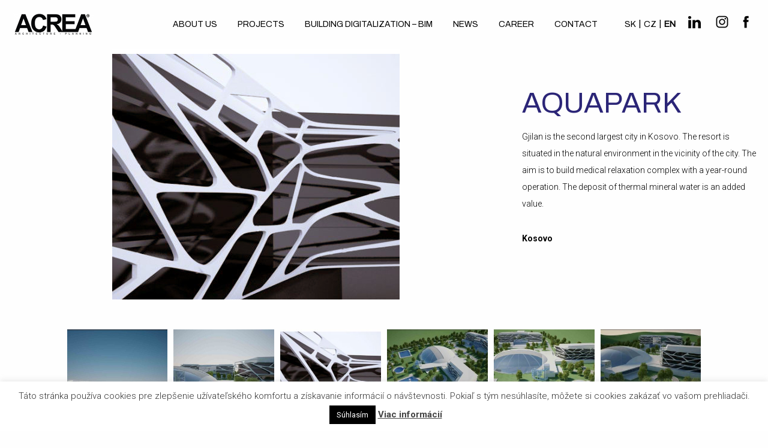

--- FILE ---
content_type: text/html; charset=UTF-8
request_url: https://www.acreatelier.com/projekty/aquapark/
body_size: 8950
content:
<!DOCTYPE html>
<!--[if lt IE 7]>	   <html class="no-js lt-ie10 lt-ie9 lt-ie8 lt-ie7" lang="en-US"> <![endif]-->
<!--[if IE 7]>		   <html class="no-js lt-ie10 lt-ie9 lt-ie8" lang="en-US"> <![endif]-->
<!--[if IE 8]>		   <html class="no-js lt-ie10 lt-ie9 " lang="en-US"> <![endif]-->
<!--[if IE 9]>		   <html class="no-js lt-ie10" lang="en-US"> <![endif]-->
<!--[if gt IE 8]><!-->
<html class="projekty-template-default single single-projekty postid-3458 no-js" lang="en-US">
<!--<![endif]-->

<head>
	<meta name="google-site-verification" content="7T3lSuKu4dgBks4Aw-v6RlC0B68MJvKLiSSAMx8qL2I" />
	<meta charset="UTF-8" />
	<meta name="viewport" content="width=device-width, user-scalable=no" />
	<link rel="icon" type="image/png" href="https://www.acreatelier.com/wp-content/themes/headswp/images/favicon.png">

	<link href="https://fonts.googleapis.com/css?family=Archivo:400,400i&amp;subset=latin-ext" rel="stylesheet">
	<link href="https://fonts.googleapis.com/css?family=Roboto:100,300,400,500,700&amp;subset=latin-ext" rel="stylesheet">

	<link rel="stylesheet" type="text/css" media="all" href="https://www.acreatelier.com/wp-content/themes/headswp/css/app.css?ver=1768862058" />

	<title>Aquapark - ACREA s.r.o.</title>

	<meta name='robots' content='index, follow, max-image-preview:large, max-snippet:-1, max-video-preview:-1' />
	<style>img:is([sizes="auto" i], [sizes^="auto," i]) { contain-intrinsic-size: 3000px 1500px }</style>
	<link rel="alternate" hreflang="sk" href="https://www.acreatelier.com/sk/projekty/aquapark/" />
<link rel="alternate" hreflang="cz" href="https://www.acreatelier.com/cz/projekty/aquapark/" />
<link rel="alternate" hreflang="en" href="https://www.acreatelier.com/projekty/aquapark/" />
<link rel="alternate" hreflang="x-default" href="https://www.acreatelier.com/projekty/aquapark/" />

	<!-- This site is optimized with the Yoast SEO plugin v26.7 - https://yoast.com/wordpress/plugins/seo/ -->
	<link rel="canonical" href="https://www.acreatelier.com/projekty/aquapark/" />
	<meta property="og:locale" content="en_US" />
	<meta property="og:type" content="article" />
	<meta property="og:title" content="Aquapark - ACREA s.r.o." />
	<meta property="og:description" content="Gjilan is the second largest city in Kosovo. The resort is situated in the natural environment in the vicinity of the city. The aim is to build medical relaxation complex with a year-round operation. The deposit of thermal mineral water is an added value." />
	<meta property="og:url" content="https://www.acreatelier.com/projekty/aquapark/" />
	<meta property="og:site_name" content="ACREA s.r.o." />
	<meta property="article:modified_time" content="2021-04-17T19:17:40+00:00" />
	<meta property="og:image" content="https://www.acreatelier.com/wp-content/uploads/2011/01/fasda01.jpg" />
	<meta property="og:image:width" content="479" />
	<meta property="og:image:height" content="419" />
	<meta property="og:image:type" content="image/jpeg" />
	<meta name="twitter:card" content="summary_large_image" />
	<script type="application/ld+json" class="yoast-schema-graph">{"@context":"https://schema.org","@graph":[{"@type":"WebPage","@id":"https://www.acreatelier.com/projekty/aquapark/","url":"https://www.acreatelier.com/projekty/aquapark/","name":"Aquapark - ACREA s.r.o.","isPartOf":{"@id":"https://www.acreatelier.com/cz/#website"},"primaryImageOfPage":{"@id":"https://www.acreatelier.com/projekty/aquapark/#primaryimage"},"image":{"@id":"https://www.acreatelier.com/projekty/aquapark/#primaryimage"},"thumbnailUrl":"https://www.acreatelier.com/wp-content/uploads/2011/01/fasda01.jpg","datePublished":"2011-01-06T20:04:43+00:00","dateModified":"2021-04-17T19:17:40+00:00","breadcrumb":{"@id":"https://www.acreatelier.com/projekty/aquapark/#breadcrumb"},"inLanguage":"en-US","potentialAction":[{"@type":"ReadAction","target":["https://www.acreatelier.com/projekty/aquapark/"]}]},{"@type":"ImageObject","inLanguage":"en-US","@id":"https://www.acreatelier.com/projekty/aquapark/#primaryimage","url":"https://www.acreatelier.com/wp-content/uploads/2011/01/fasda01.jpg","contentUrl":"https://www.acreatelier.com/wp-content/uploads/2011/01/fasda01.jpg","width":479,"height":419},{"@type":"BreadcrumbList","@id":"https://www.acreatelier.com/projekty/aquapark/#breadcrumb","itemListElement":[{"@type":"ListItem","position":1,"name":"Home","item":"https://www.acreatelier.com/"},{"@type":"ListItem","position":2,"name":"Projekty","item":"https://www.acreatelier.com/cz/projekty/"},{"@type":"ListItem","position":3,"name":"Aquapark"}]},{"@type":"WebSite","@id":"https://www.acreatelier.com/cz/#website","url":"https://www.acreatelier.com/cz/","name":"ACREA s.r.o.","description":"","potentialAction":[{"@type":"SearchAction","target":{"@type":"EntryPoint","urlTemplate":"https://www.acreatelier.com/cz/?s={search_term_string}"},"query-input":{"@type":"PropertyValueSpecification","valueRequired":true,"valueName":"search_term_string"}}],"inLanguage":"en-US"}]}</script>
	<!-- / Yoast SEO plugin. -->


<link rel='stylesheet' id='wp-block-library-css' href='https://www.acreatelier.com/wp-includes/css/dist/block-library/style.min.css?ver=6.7.4' type='text/css' media='all' />
<style id='classic-theme-styles-inline-css' type='text/css'>
/*! This file is auto-generated */
.wp-block-button__link{color:#fff;background-color:#32373c;border-radius:9999px;box-shadow:none;text-decoration:none;padding:calc(.667em + 2px) calc(1.333em + 2px);font-size:1.125em}.wp-block-file__button{background:#32373c;color:#fff;text-decoration:none}
</style>
<style id='global-styles-inline-css' type='text/css'>
:root{--wp--preset--aspect-ratio--square: 1;--wp--preset--aspect-ratio--4-3: 4/3;--wp--preset--aspect-ratio--3-4: 3/4;--wp--preset--aspect-ratio--3-2: 3/2;--wp--preset--aspect-ratio--2-3: 2/3;--wp--preset--aspect-ratio--16-9: 16/9;--wp--preset--aspect-ratio--9-16: 9/16;--wp--preset--color--black: #000000;--wp--preset--color--cyan-bluish-gray: #abb8c3;--wp--preset--color--white: #ffffff;--wp--preset--color--pale-pink: #f78da7;--wp--preset--color--vivid-red: #cf2e2e;--wp--preset--color--luminous-vivid-orange: #ff6900;--wp--preset--color--luminous-vivid-amber: #fcb900;--wp--preset--color--light-green-cyan: #7bdcb5;--wp--preset--color--vivid-green-cyan: #00d084;--wp--preset--color--pale-cyan-blue: #8ed1fc;--wp--preset--color--vivid-cyan-blue: #0693e3;--wp--preset--color--vivid-purple: #9b51e0;--wp--preset--gradient--vivid-cyan-blue-to-vivid-purple: linear-gradient(135deg,rgba(6,147,227,1) 0%,rgb(155,81,224) 100%);--wp--preset--gradient--light-green-cyan-to-vivid-green-cyan: linear-gradient(135deg,rgb(122,220,180) 0%,rgb(0,208,130) 100%);--wp--preset--gradient--luminous-vivid-amber-to-luminous-vivid-orange: linear-gradient(135deg,rgba(252,185,0,1) 0%,rgba(255,105,0,1) 100%);--wp--preset--gradient--luminous-vivid-orange-to-vivid-red: linear-gradient(135deg,rgba(255,105,0,1) 0%,rgb(207,46,46) 100%);--wp--preset--gradient--very-light-gray-to-cyan-bluish-gray: linear-gradient(135deg,rgb(238,238,238) 0%,rgb(169,184,195) 100%);--wp--preset--gradient--cool-to-warm-spectrum: linear-gradient(135deg,rgb(74,234,220) 0%,rgb(151,120,209) 20%,rgb(207,42,186) 40%,rgb(238,44,130) 60%,rgb(251,105,98) 80%,rgb(254,248,76) 100%);--wp--preset--gradient--blush-light-purple: linear-gradient(135deg,rgb(255,206,236) 0%,rgb(152,150,240) 100%);--wp--preset--gradient--blush-bordeaux: linear-gradient(135deg,rgb(254,205,165) 0%,rgb(254,45,45) 50%,rgb(107,0,62) 100%);--wp--preset--gradient--luminous-dusk: linear-gradient(135deg,rgb(255,203,112) 0%,rgb(199,81,192) 50%,rgb(65,88,208) 100%);--wp--preset--gradient--pale-ocean: linear-gradient(135deg,rgb(255,245,203) 0%,rgb(182,227,212) 50%,rgb(51,167,181) 100%);--wp--preset--gradient--electric-grass: linear-gradient(135deg,rgb(202,248,128) 0%,rgb(113,206,126) 100%);--wp--preset--gradient--midnight: linear-gradient(135deg,rgb(2,3,129) 0%,rgb(40,116,252) 100%);--wp--preset--font-size--small: 13px;--wp--preset--font-size--medium: 20px;--wp--preset--font-size--large: 36px;--wp--preset--font-size--x-large: 42px;--wp--preset--spacing--20: 0.44rem;--wp--preset--spacing--30: 0.67rem;--wp--preset--spacing--40: 1rem;--wp--preset--spacing--50: 1.5rem;--wp--preset--spacing--60: 2.25rem;--wp--preset--spacing--70: 3.38rem;--wp--preset--spacing--80: 5.06rem;--wp--preset--shadow--natural: 6px 6px 9px rgba(0, 0, 0, 0.2);--wp--preset--shadow--deep: 12px 12px 50px rgba(0, 0, 0, 0.4);--wp--preset--shadow--sharp: 6px 6px 0px rgba(0, 0, 0, 0.2);--wp--preset--shadow--outlined: 6px 6px 0px -3px rgba(255, 255, 255, 1), 6px 6px rgba(0, 0, 0, 1);--wp--preset--shadow--crisp: 6px 6px 0px rgba(0, 0, 0, 1);}:where(.is-layout-flex){gap: 0.5em;}:where(.is-layout-grid){gap: 0.5em;}body .is-layout-flex{display: flex;}.is-layout-flex{flex-wrap: wrap;align-items: center;}.is-layout-flex > :is(*, div){margin: 0;}body .is-layout-grid{display: grid;}.is-layout-grid > :is(*, div){margin: 0;}:where(.wp-block-columns.is-layout-flex){gap: 2em;}:where(.wp-block-columns.is-layout-grid){gap: 2em;}:where(.wp-block-post-template.is-layout-flex){gap: 1.25em;}:where(.wp-block-post-template.is-layout-grid){gap: 1.25em;}.has-black-color{color: var(--wp--preset--color--black) !important;}.has-cyan-bluish-gray-color{color: var(--wp--preset--color--cyan-bluish-gray) !important;}.has-white-color{color: var(--wp--preset--color--white) !important;}.has-pale-pink-color{color: var(--wp--preset--color--pale-pink) !important;}.has-vivid-red-color{color: var(--wp--preset--color--vivid-red) !important;}.has-luminous-vivid-orange-color{color: var(--wp--preset--color--luminous-vivid-orange) !important;}.has-luminous-vivid-amber-color{color: var(--wp--preset--color--luminous-vivid-amber) !important;}.has-light-green-cyan-color{color: var(--wp--preset--color--light-green-cyan) !important;}.has-vivid-green-cyan-color{color: var(--wp--preset--color--vivid-green-cyan) !important;}.has-pale-cyan-blue-color{color: var(--wp--preset--color--pale-cyan-blue) !important;}.has-vivid-cyan-blue-color{color: var(--wp--preset--color--vivid-cyan-blue) !important;}.has-vivid-purple-color{color: var(--wp--preset--color--vivid-purple) !important;}.has-black-background-color{background-color: var(--wp--preset--color--black) !important;}.has-cyan-bluish-gray-background-color{background-color: var(--wp--preset--color--cyan-bluish-gray) !important;}.has-white-background-color{background-color: var(--wp--preset--color--white) !important;}.has-pale-pink-background-color{background-color: var(--wp--preset--color--pale-pink) !important;}.has-vivid-red-background-color{background-color: var(--wp--preset--color--vivid-red) !important;}.has-luminous-vivid-orange-background-color{background-color: var(--wp--preset--color--luminous-vivid-orange) !important;}.has-luminous-vivid-amber-background-color{background-color: var(--wp--preset--color--luminous-vivid-amber) !important;}.has-light-green-cyan-background-color{background-color: var(--wp--preset--color--light-green-cyan) !important;}.has-vivid-green-cyan-background-color{background-color: var(--wp--preset--color--vivid-green-cyan) !important;}.has-pale-cyan-blue-background-color{background-color: var(--wp--preset--color--pale-cyan-blue) !important;}.has-vivid-cyan-blue-background-color{background-color: var(--wp--preset--color--vivid-cyan-blue) !important;}.has-vivid-purple-background-color{background-color: var(--wp--preset--color--vivid-purple) !important;}.has-black-border-color{border-color: var(--wp--preset--color--black) !important;}.has-cyan-bluish-gray-border-color{border-color: var(--wp--preset--color--cyan-bluish-gray) !important;}.has-white-border-color{border-color: var(--wp--preset--color--white) !important;}.has-pale-pink-border-color{border-color: var(--wp--preset--color--pale-pink) !important;}.has-vivid-red-border-color{border-color: var(--wp--preset--color--vivid-red) !important;}.has-luminous-vivid-orange-border-color{border-color: var(--wp--preset--color--luminous-vivid-orange) !important;}.has-luminous-vivid-amber-border-color{border-color: var(--wp--preset--color--luminous-vivid-amber) !important;}.has-light-green-cyan-border-color{border-color: var(--wp--preset--color--light-green-cyan) !important;}.has-vivid-green-cyan-border-color{border-color: var(--wp--preset--color--vivid-green-cyan) !important;}.has-pale-cyan-blue-border-color{border-color: var(--wp--preset--color--pale-cyan-blue) !important;}.has-vivid-cyan-blue-border-color{border-color: var(--wp--preset--color--vivid-cyan-blue) !important;}.has-vivid-purple-border-color{border-color: var(--wp--preset--color--vivid-purple) !important;}.has-vivid-cyan-blue-to-vivid-purple-gradient-background{background: var(--wp--preset--gradient--vivid-cyan-blue-to-vivid-purple) !important;}.has-light-green-cyan-to-vivid-green-cyan-gradient-background{background: var(--wp--preset--gradient--light-green-cyan-to-vivid-green-cyan) !important;}.has-luminous-vivid-amber-to-luminous-vivid-orange-gradient-background{background: var(--wp--preset--gradient--luminous-vivid-amber-to-luminous-vivid-orange) !important;}.has-luminous-vivid-orange-to-vivid-red-gradient-background{background: var(--wp--preset--gradient--luminous-vivid-orange-to-vivid-red) !important;}.has-very-light-gray-to-cyan-bluish-gray-gradient-background{background: var(--wp--preset--gradient--very-light-gray-to-cyan-bluish-gray) !important;}.has-cool-to-warm-spectrum-gradient-background{background: var(--wp--preset--gradient--cool-to-warm-spectrum) !important;}.has-blush-light-purple-gradient-background{background: var(--wp--preset--gradient--blush-light-purple) !important;}.has-blush-bordeaux-gradient-background{background: var(--wp--preset--gradient--blush-bordeaux) !important;}.has-luminous-dusk-gradient-background{background: var(--wp--preset--gradient--luminous-dusk) !important;}.has-pale-ocean-gradient-background{background: var(--wp--preset--gradient--pale-ocean) !important;}.has-electric-grass-gradient-background{background: var(--wp--preset--gradient--electric-grass) !important;}.has-midnight-gradient-background{background: var(--wp--preset--gradient--midnight) !important;}.has-small-font-size{font-size: var(--wp--preset--font-size--small) !important;}.has-medium-font-size{font-size: var(--wp--preset--font-size--medium) !important;}.has-large-font-size{font-size: var(--wp--preset--font-size--large) !important;}.has-x-large-font-size{font-size: var(--wp--preset--font-size--x-large) !important;}
:where(.wp-block-post-template.is-layout-flex){gap: 1.25em;}:where(.wp-block-post-template.is-layout-grid){gap: 1.25em;}
:where(.wp-block-columns.is-layout-flex){gap: 2em;}:where(.wp-block-columns.is-layout-grid){gap: 2em;}
:root :where(.wp-block-pullquote){font-size: 1.5em;line-height: 1.6;}
</style>
<link rel='stylesheet' id='cookie-law-info-css' href='https://www.acreatelier.com/wp-content/plugins/cookie-law-info/legacy/public/css/cookie-law-info-public.css?ver=3.3.9.1' type='text/css' media='all' />
<link rel='stylesheet' id='cookie-law-info-gdpr-css' href='https://www.acreatelier.com/wp-content/plugins/cookie-law-info/legacy/public/css/cookie-law-info-gdpr.css?ver=3.3.9.1' type='text/css' media='all' />
<script type="text/javascript" src="https://www.acreatelier.com/wp-content/themes/headswp/js/min/jquery.js?ver=6.7.4" id="jquery-js"></script>
<script type="text/javascript" id="cookie-law-info-js-extra">
/* <![CDATA[ */
var Cli_Data = {"nn_cookie_ids":[],"cookielist":[],"non_necessary_cookies":[],"ccpaEnabled":"","ccpaRegionBased":"","ccpaBarEnabled":"","strictlyEnabled":["necessary","obligatoire"],"ccpaType":"gdpr","js_blocking":"1","custom_integration":"","triggerDomRefresh":"","secure_cookies":""};
var cli_cookiebar_settings = {"animate_speed_hide":"500","animate_speed_show":"500","background":"#FFF","border":"#b1a6a6c2","border_on":"","button_1_button_colour":"#000000","button_1_button_hover":"#000000","button_1_link_colour":"#fff","button_1_as_button":"1","button_1_new_win":"","button_2_button_colour":"#333","button_2_button_hover":"#292929","button_2_link_colour":"#444","button_2_as_button":"","button_2_hidebar":"","button_3_button_colour":"#000000","button_3_button_hover":"#000000","button_3_link_colour":"#fff","button_3_as_button":"1","button_3_new_win":"","button_4_button_colour":"#000","button_4_button_hover":"#000000","button_4_link_colour":"#333333","button_4_as_button":"1","button_7_button_colour":"#61a229","button_7_button_hover":"#4e8221","button_7_link_colour":"#fff","button_7_as_button":"1","button_7_new_win":"","font_family":"inherit","header_fix":"","notify_animate_hide":"1","notify_animate_show":"","notify_div_id":"#cookie-law-info-bar","notify_position_horizontal":"right","notify_position_vertical":"bottom","scroll_close":"","scroll_close_reload":"","accept_close_reload":"","reject_close_reload":"","showagain_tab":"1","showagain_background":"#fff","showagain_border":"#000","showagain_div_id":"#cookie-law-info-again","showagain_x_position":"100px","text":"#333333","show_once_yn":"","show_once":"10000","logging_on":"","as_popup":"","popup_overlay":"1","bar_heading_text":"","cookie_bar_as":"banner","popup_showagain_position":"bottom-right","widget_position":"left"};
var log_object = {"ajax_url":"https:\/\/www.acreatelier.com\/wp-admin\/admin-ajax.php"};
/* ]]> */
</script>
<script type="text/javascript" src="https://www.acreatelier.com/wp-content/plugins/cookie-law-info/legacy/public/js/cookie-law-info-public.js?ver=3.3.9.1" id="cookie-law-info-js"></script>
<link rel="https://api.w.org/" href="https://www.acreatelier.com/wp-json/" /><link rel='shortlink' href='https://www.acreatelier.com/?p=3458' />
<link rel="alternate" title="oEmbed (JSON)" type="application/json+oembed" href="https://www.acreatelier.com/wp-json/oembed/1.0/embed?url=https%3A%2F%2Fwww.acreatelier.com%2Fprojekty%2Faquapark%2F" />
<link rel="alternate" title="oEmbed (XML)" type="text/xml+oembed" href="https://www.acreatelier.com/wp-json/oembed/1.0/embed?url=https%3A%2F%2Fwww.acreatelier.com%2Fprojekty%2Faquapark%2F&#038;format=xml" />
<meta name="generator" content="WPML ver:4.8.6 stt:66,1,10;" />

	<style type="text/css">
		.menu.social {
			margin-left: 10px;
		}

		@media (min-width: 1400px) {
			.menu.social {
				margin-left: 30px;
			}
		}

		.menu.social li {
			margin: 0;
		}

		.menu.social a {
			display: inline-block;
			padding: 4px 10px 0 10px;
			line-height: 31px;
		}

		@media (min-width: 1400px) {
			.menu.social a {
				padding: 4px 15px 0 15px;
			}
		}

		.menu.social img {
			vertical-align: top;
		}

		footer .social a {
			display: inline-block;
			background: #fff;
			height: 52px;
			width: 52px;
			margin-right: 2px;
			line-height: 52px;
			vertical-align: middle;
			text-align: center;
		}

		footer .social a img {
			margin: 0;
		}
	</style>
</head>

<body data-rsssl=1 class="projekty-template-default single single-projekty postid-3458" style="display: none;">

	<header class="site">
		<div class="row">
			<div class="medium-24 columns">
				<a href="https://www.acreatelier.com" title="ACREA s.r.o." class="logo"><img src="https://www.acreatelier.com/wp-content/themes/headswp/img/logo.png" alt="" /></a>
				<div class="part mobile-menu-text">
					<div class="menu-icon">
						<div class="table-cell">
							<div class="inner"><span class="menu-label">MENU</span>
								<div class="burger"></div>
							</div>
						</div>
					</div>
				</div>

				<ul class="menu social">
											<li><a href="https://www.linkedin.com/company/acrea-ltd-/" target="blank"><img src="https://www.acreatelier.com/wp-content/themes/headswp/img/ico_in.png" alt="" /></a></li>
																<li><a href="https://www.instagram.com/acreatelier/" target="blank"><img src="https://www.acreatelier.com/wp-content/themes/headswp/img/ico_insta.png" alt="" /></a></li>
																<li><a href="https://www.facebook.com/acreatelier" target="blank"><img src="https://www.acreatelier.com/wp-content/themes/headswp/img/ico_fb.png" alt="" /></a></li>
									</ul>

				<ul class="menu lang">
					<li ><a href="https://www.acreatelier.com/sk/projekty/aquapark/">sk</a></li><li class="divider">&nbsp;|&nbsp;</li><li ><a href="https://www.acreatelier.com/cz/projekty/aquapark/">cz</a></li><li class="divider">&nbsp;|&nbsp;</li><li class="active"><a href="https://www.acreatelier.com/projekty/aquapark/">en</a></li>				</ul>
				<ul id="menu-main-menu-anglictina" class="menu"><li id="menu-item-3486" class="menu-item menu-item-type-post_type menu-item-object-page menu-item-3486"><a href="https://www.acreatelier.com/about-us/">About us</a></li>
<li id="menu-item-3481" class="menu-item menu-item-type-custom menu-item-object-custom menu-item-3481"><a href="https://www.acreatelier.com/projekty">Projects</a></li>
<li id="menu-item-3496" class="menu-item menu-item-type-post_type menu-item-object-page menu-item-3496"><a href="https://www.acreatelier.com/navgaro/">BUILDING DIGITALIZATION – BIM</a></li>
<li id="menu-item-3483" class="menu-item menu-item-type-custom menu-item-object-custom menu-item-3483"><a href="https://www.acreatelier.com/novinky">News</a></li>
<li id="menu-item-3484" class="menu-item menu-item-type-post_type menu-item-object-page menu-item-3484"><a href="https://www.acreatelier.com/career/">Career</a></li>
<li id="menu-item-3485" class="scroll menu-item menu-item-type-custom menu-item-object-custom menu-item-3485"><a href="#kontakt">Contact</a></li>
</ul>
			</div>
		</div>
	</header>		<section class="project-detail">
			<div class="row" data-equalizer data-equalize-on="medium">
				<div class="medium-12 large-16 columns text-center" data-equalizer-watch>
					<div class="header-img">
												<img src="https://www.acreatelier.com/wp-content/uploads/2011/01/fasda01.jpg" alt="Aquapark" />
					</div>
				</div>
				<div class="large-8 medium-12 columns" data-equalizer-watch>
					<div class="fht">
						<div class="fhc">
							<h1>Aquapark</h1>
							<p>Gjilan is the second largest city in Kosovo. The resort is situated in the natural environment in the vicinity of the city. The aim is to build medical relaxation complex with a year-round operation. The deposit of thermal mineral water is an added value.</p>
							<p><strong>Kosovo</strong></p>
						</div>
					</div>
				</div>
			</div>
			<div class="row">
				<div class="medium-24 large-20 large-centered columns">
					
															<section class="gal">
									<div class="row">
																					<div class="small-12 medium-4 columns ">
												<a data-fancybox="gallery" class="gal" href="https://www.acreatelier.com/wp-content/uploads/2011/01/Stranky-z-AQP_KOSOVO_F01_3-1024x437.jpg">
													<img src="https://www.acreatelier.com/wp-content/uploads/2011/01/Stranky-z-AQP_KOSOVO_F01_3-300x300.jpg" />
												</a>
											</div>
																					<div class="small-12 medium-4 columns ">
												<a data-fancybox="gallery" class="gal" href="https://www.acreatelier.com/wp-content/uploads/2011/01/Stranky-z-AQP_KOSOVO_F01_6-1024x435.jpg">
													<img src="https://www.acreatelier.com/wp-content/uploads/2011/01/Stranky-z-AQP_KOSOVO_F01_6-300x300.jpg" />
												</a>
											</div>
																					<div class="small-12 medium-4 columns ">
												<a data-fancybox="gallery" class="gal" href="https://www.acreatelier.com/wp-content/uploads/2011/01/fasda01.jpg">
													<img src="https://www.acreatelier.com/wp-content/uploads/2011/01/fasda01-300x300.jpg" />
												</a>
											</div>
																					<div class="small-12 medium-4 columns ">
												<a data-fancybox="gallery" class="gal" href="https://www.acreatelier.com/wp-content/uploads/2011/01/Stranky-z-AQP_KOSOVO_F01_4-1024x438.jpg">
													<img src="https://www.acreatelier.com/wp-content/uploads/2011/01/Stranky-z-AQP_KOSOVO_F01_4-300x300.jpg" />
												</a>
											</div>
																					<div class="small-12 medium-4 columns ">
												<a data-fancybox="gallery" class="gal" href="https://www.acreatelier.com/wp-content/uploads/2011/01/Stranky-z-AQP_KOSOVO_F01_2-1024x437.jpg">
													<img src="https://www.acreatelier.com/wp-content/uploads/2011/01/Stranky-z-AQP_KOSOVO_F01_2-300x300.jpg" />
												</a>
											</div>
																					<div class="small-12 medium-4 columns ">
												<a data-fancybox="gallery" class="gal" href="https://www.acreatelier.com/wp-content/uploads/2011/01/Stranky-z-AQP_KOSOVO_F01_1-1024x438.jpg">
													<img src="https://www.acreatelier.com/wp-content/uploads/2011/01/Stranky-z-AQP_KOSOVO_F01_1-300x300.jpg" />
												</a>
											</div>
																					<div class="small-12 medium-4 columns ">
												<a data-fancybox="gallery" class="gal" href="https://www.acreatelier.com/wp-content/uploads/2011/01/fasda01-1-1024x290.jpg">
													<img src="https://www.acreatelier.com/wp-content/uploads/2011/01/fasda01-1-300x300.jpg" />
												</a>
											</div>
																					<div class="small-12 medium-4 columns ">
												<a data-fancybox="gallery" class="gal" href="https://www.acreatelier.com/wp-content/uploads/2011/01/Stranky-z-AQP_KOSOVO_F01_8-1024x433.jpg">
													<img src="https://www.acreatelier.com/wp-content/uploads/2011/01/Stranky-z-AQP_KOSOVO_F01_8-300x300.jpg" />
												</a>
											</div>
																					<div class="small-12 medium-4 columns ">
												<a data-fancybox="gallery" class="gal" href="https://www.acreatelier.com/wp-content/uploads/2011/01/Stranky-z-AQP_KOSOVO_F01_7-1024x434.jpg">
													<img src="https://www.acreatelier.com/wp-content/uploads/2011/01/Stranky-z-AQP_KOSOVO_F01_7-300x300.jpg" />
												</a>
											</div>
																					<div class="small-12 medium-4 columns  end ">
												<a data-fancybox="gallery" class="gal" href="https://www.acreatelier.com/wp-content/uploads/2011/01/Stranky-z-AQP_KOSOVO_F01_5-1024x437.jpg">
													<img src="https://www.acreatelier.com/wp-content/uploads/2011/01/Stranky-z-AQP_KOSOVO_F01_5-300x300.jpg" />
												</a>
											</div>
																			</div>
								</section>

											</div>
			</div>
						<!--
		<div class="row">
			<div class="medium-24 medium-centered large-20 large-centered columns">
				<div class="row">
					<div class="small-12 medium-12 columns text-left">
						<a  href="https://www.acreatelier.com/projekty/villa-bormes-les-mimosa/" class="prevnext button">Starší projekt</a>
					</div>
					<div class="small-12 medium-12 columns text-right">
						<a  href="https://www.acreatelier.com/projekty/hotel-centrano/" class="prevnext button">Novší projekt</a>
					</div>
				</div>
			</div>
		</div>
		-->
		</section>

		<section class="projects">
			<div class="row">
				<div class="large-20 large-centered medium-24 columns">
					<div class="row">
						<div class="medium-12 columns">
							<h2>Najnovšie projekty</h2>
						</div>
						<div class="medium-12 columns text-right hide-for-small-only">
							<a class="button" href="https://www.acreatelier.com/projekty/">Všetky projekty</a>
						</div>
					</div>
					
						<div class="row">
							
								<div class="medium-12 large-8 columns pdt40">
									<a class="rellink" href="https://www.acreatelier.com/projekty/specialized-healthcare-facility/">
										<img src="https://www.acreatelier.com/wp-content/uploads/2025/03/L_2-440x250.jpg" alt="" />
										<div class="title1 detail">
											<h2>Specialized healthcare facility</h2>
										</div>
										<div class="howrapp">
											<div class="howrapp2">
												<h2>Specialized healthcare facility</h2>
												<p class="loc">SLOVAKIA</p>
												<span href="https://www.acreatelier.com/projekty/specialized-healthcare-facility/" class="button">Zobraziť viac</span>
											</div>
										</div>
									</a>
								</div>

							
								<div class="medium-12 large-8 columns pdt40">
									<a class="rellink" href="https://www.acreatelier.com/projekty/specialized-healthcare-facility-for-adults-with-pervasive-developmental-disorder/">
										<img src="https://www.acreatelier.com/wp-content/uploads/2025/03/2-440x250.jpg" alt="" />
										<div class="title1 detail">
											<h2>Specialized Healthcare Facility</h2>
										</div>
										<div class="howrapp">
											<div class="howrapp2">
												<h2>Specialized Healthcare Facility</h2>
												<p class="loc">SLOVAKIA</p>
												<span href="https://www.acreatelier.com/projekty/specialized-healthcare-facility-for-adults-with-pervasive-developmental-disorder/" class="button">Zobraziť viac</span>
											</div>
										</div>
									</a>
								</div>

							
								<div class="medium-12 large-8 columns pdt40">
									<a class="rellink" href="https://www.acreatelier.com/projekty/yes-visage/">
										<img src="https://www.acreatelier.com/wp-content/uploads/2025/03/WhatsApp-Image-2025-03-10-at-07.39.26-440x250.jpeg" alt="" />
										<div class="title1 detail">
											<h2>YES Visage</h2>
										</div>
										<div class="howrapp">
											<div class="howrapp2">
												<h2>YES Visage</h2>
												<p class="loc">SLOVAKIA</p>
												<span href="https://www.acreatelier.com/projekty/yes-visage/" class="button">Zobraziť viac</span>
											</div>
										</div>
									</a>
								</div>

													</div>

									</div>
			</div>
			<div class="row">
				<div class="small-24 columns text-center show-for-small-only">
					<a class="button" href="https://www.acreatelier.com/projekty/">Všetky projekty</a>
				</div>
			</div>
		</section>




<footer class="site" id="kontakt">
	<div class="row fbg pdtd70">
		<div class="large-20 large-centered medium-24 columns">
			<div class="row" data-equalizer data-equalize-on="medium">
				<div class="large-16 medium-16 columns end" data-equalizer-watch>
					<div class="row">
						<div class="medium-24 columns">
							<h3>CONTACT</h3>
							<img src="https://www.acreatelier.com/wp-content/themes/headswp/img/envelope.svg" alt="" /> <a href="mailto:acrea@acreatelier.com">acrea@acreatelier.com</a>
							<br class="show-for-small-only" />
							<img src="https://www.acreatelier.com/wp-content/themes/headswp/img/tel.svg" alt="" />&nbsp;<a href="tel: +421 911 361 953"> +421 911 361 953</a>
															<br class="show-for-small-only" />
								<img src="https://www.acreatelier.com/wp-content/themes/headswp/img/tel.svg" alt="" />&nbsp;<a href="tel:+421 903 361 953">+421 903 361 953</a>
													</div>
					</div>
					<div class="row">
						<div class="medium-12 columns">
							<h4>BRATISLAVA</h4>
							<p>Karpatska 9<br />
811 05 Bratislava<br />
Slovakia</p>
						</div>
						<div class="medium-12 columns">
							<h4>PRAHA</h4>
							<p>Safrankova 1238/1<br />
155 00 Praha <br />
Czech Republic</p>
						</div>
						<div class="medium-4 columns">
							&nbsp;
						</div>
					</div>
					<div class="row">
						<div class="medium-24 columns">
							<h5>INVOICE INFORMATION</h5>
						</div>
					</div>
					<div class="row">
						<div class="medium-12 columns">
							<p>ACREA s.r.o.                                 <br />
29. augusta 36/C<br />
811 09 Bratislava, Slovakia</p>
							<p><strong>Identification Number:</strong> 36779920 <br />
								<strong>Tax Identification Number:</strong> 2022393956  <br />
								<strong>VAT Identification Number:</strong> SK2022393956							</p>
						</div>
						<div class="medium-12 columns end">
							<p>ACREA Atelier s.r.o.<br />
Safrankova 1238/1<br />
155 00 Praha, Czech Republic</p>
							<p><strong>Identification Number:</strong> 09258604 <br />
								<strong>Tax Identification Number:</strong> CZ09258604 
															</p>
						</div>
					</div>
				</div>
				<div class="medium-8 columns social" style="position: relative;" data-equalizer-watch>
					<div style="position: absolute; bottom: 30px; right: 0;">
						<a href="https://www.facebook.com/acreatelier" target="blank"><img src="https://www.acreatelier.com/wp-content/themes/headswp/img/ico_fb_footer.png" alt="" /></a><a target="blank" href="https://www.linkedin.com/company/acrea-ltd-/"><img src="https://www.acreatelier.com/wp-content/themes/headswp/img/ico_in_footer.png" alt="" /></a><a target="blank" href="https://www.instagram.com/acreatelier/"><img src="https://www.acreatelier.com/wp-content/themes/headswp/img/ico_insta_footer.png" alt="" /></a>
					</div>
				</div>
			</div>
		</div>

</footer>

<script type='text/javascript' src='/wp-content/themes/headswp/js/min/jquery.js?ver=4.9.7'></script>
<script src="https://www.acreatelier.com/wp-content/themes/headswp/js/min/plugins.js?ver=1" type="text/javascript"></script>
<script src="https://www.acreatelier.com/wp-content/themes/headswp/js/min/foundation.js" type="text/javascript"></script>
<script src="https://www.acreatelier.com/wp-content/themes/headswp/js/document.ready.js?ver=1768862058" type="text/javascript"></script>

<!--
The IP2Location Country Blocker is using IP2Location LITE geolocation database. Please visit https://lite.ip2location.com for more information.
-->
<!--googleoff: all--><div id="cookie-law-info-bar" data-nosnippet="true"><span>Táto stránka používa cookies pre zlepšenie užívateľského komfortu a získavanie informácií o návštevnosti. Pokiaľ s tým nesúhlasíte, môžete si cookies zakázať vo vašom prehliadači. <a role='button' data-cli_action="accept" id="cookie_action_close_header" class="medium cli-plugin-button cli-plugin-main-button cookie_action_close_header cli_action_button wt-cli-accept-btn">Súhlasím</a> <a href="https://www.acreatelier.com/sk/cookies/" id="CONSTANT_OPEN_URL" target="_blank" class="cli-plugin-main-link">Viac informácií</a></span></div><div id="cookie-law-info-again" data-nosnippet="true"><span id="cookie_hdr_showagain">Ochrana súkromia</span></div><div class="cli-modal" data-nosnippet="true" id="cliSettingsPopup" tabindex="-1" role="dialog" aria-labelledby="cliSettingsPopup" aria-hidden="true">
  <div class="cli-modal-dialog" role="document">
	<div class="cli-modal-content cli-bar-popup">
		  <button type="button" class="cli-modal-close" id="cliModalClose">
			<svg class="" viewBox="0 0 24 24"><path d="M19 6.41l-1.41-1.41-5.59 5.59-5.59-5.59-1.41 1.41 5.59 5.59-5.59 5.59 1.41 1.41 5.59-5.59 5.59 5.59 1.41-1.41-5.59-5.59z"></path><path d="M0 0h24v24h-24z" fill="none"></path></svg>
			<span class="wt-cli-sr-only">Close</span>
		  </button>
		  <div class="cli-modal-body">
			<div class="cli-container-fluid cli-tab-container">
	<div class="cli-row">
		<div class="cli-col-12 cli-align-items-stretch cli-px-0">
			<div class="cli-privacy-overview">
				<h4>Privacy Overview</h4>				<div class="cli-privacy-content">
					<div class="cli-privacy-content-text">This website uses cookies to improve your experience while you navigate through the website. Out of these, the cookies that are categorized as necessary are stored on your browser as they are essential for the working of basic functionalities of the website. We also use third-party cookies that help us analyze and understand how you use this website. These cookies will be stored in your browser only with your consent. You also have the option to opt-out of these cookies. But opting out of some of these cookies may affect your browsing experience.</div>
				</div>
				<a class="cli-privacy-readmore" aria-label="Show more" role="button" data-readmore-text="Show more" data-readless-text="Show less"></a>			</div>
		</div>
		<div class="cli-col-12 cli-align-items-stretch cli-px-0 cli-tab-section-container">
												<div class="cli-tab-section">
						<div class="cli-tab-header">
							<a role="button" tabindex="0" class="cli-nav-link cli-settings-mobile" data-target="necessary" data-toggle="cli-toggle-tab">
								Necessary							</a>
															<div class="wt-cli-necessary-checkbox">
									<input type="checkbox" class="cli-user-preference-checkbox"  id="wt-cli-checkbox-necessary" data-id="checkbox-necessary" checked="checked"  />
									<label class="form-check-label" for="wt-cli-checkbox-necessary">Necessary</label>
								</div>
								<span class="cli-necessary-caption">Always Enabled</span>
													</div>
						<div class="cli-tab-content">
							<div class="cli-tab-pane cli-fade" data-id="necessary">
								<div class="wt-cli-cookie-description">
									Necessary cookies are absolutely essential for the website to function properly. This category only includes cookies that ensures basic functionalities and security features of the website. These cookies do not store any personal information.								</div>
							</div>
						</div>
					</div>
																	<div class="cli-tab-section">
						<div class="cli-tab-header">
							<a role="button" tabindex="0" class="cli-nav-link cli-settings-mobile" data-target="non-necessary" data-toggle="cli-toggle-tab">
								Non-necessary							</a>
															<div class="cli-switch">
									<input type="checkbox" id="wt-cli-checkbox-non-necessary" class="cli-user-preference-checkbox"  data-id="checkbox-non-necessary" checked='checked' />
									<label for="wt-cli-checkbox-non-necessary" class="cli-slider" data-cli-enable="Enabled" data-cli-disable="Disabled"><span class="wt-cli-sr-only">Non-necessary</span></label>
								</div>
													</div>
						<div class="cli-tab-content">
							<div class="cli-tab-pane cli-fade" data-id="non-necessary">
								<div class="wt-cli-cookie-description">
									Any cookies that may not be particularly necessary for the website to function and is used specifically to collect user personal data via analytics, ads, other embedded contents are termed as non-necessary cookies. It is mandatory to procure user consent prior to running these cookies on your website.								</div>
							</div>
						</div>
					</div>
										</div>
	</div>
</div>
		  </div>
		  <div class="cli-modal-footer">
			<div class="wt-cli-element cli-container-fluid cli-tab-container">
				<div class="cli-row">
					<div class="cli-col-12 cli-align-items-stretch cli-px-0">
						<div class="cli-tab-footer wt-cli-privacy-overview-actions">
						
															<a id="wt-cli-privacy-save-btn" role="button" tabindex="0" data-cli-action="accept" class="wt-cli-privacy-btn cli_setting_save_button wt-cli-privacy-accept-btn cli-btn">SAVE &amp; ACCEPT</a>
													</div>
						
					</div>
				</div>
			</div>
		</div>
	</div>
  </div>
</div>
<div class="cli-modal-backdrop cli-fade cli-settings-overlay"></div>
<div class="cli-modal-backdrop cli-fade cli-popupbar-overlay"></div>
<!--googleon: all--><script>
	$(window).on('load', function() {
		$(document).foundation();
		if (!(/Android|iPhone|iPad|iPod|BlackBerry|Windows Phone/i).test(navigator.userAgent || navigator.vendor || window.opera)) {
			skrollr.init({
				forceHeight: false,
				beforerender: function(data) {
					return data.direction == 'down';
				}
			});
		}
	});
</script>
<style type="text/css">
	section.news h3 {
		max-height: 107px;
		height: 107px;
	}
</style>

<!-- Global site tag (gtag.js) - Google Analytics -->
<script async src="https://www.googletagmanager.com/gtag/js?id=UA-29258593-1"></script>
<script>
  window.dataLayer = window.dataLayer || [];
  function gtag(){dataLayer.push(arguments);}
  gtag('js', new Date());

  gtag('config', 'UA-29258593-1');
</script>

<!-- NEW HOSTING -->
</body>

</html>

--- FILE ---
content_type: application/javascript
request_url: https://www.acreatelier.com/wp-content/themes/headswp/js/min/plugins.js?ver=1
body_size: 35653
content:
!function(t){"use strict";"function"==typeof define&&define.amd?define(["jquery"],t):"undefined"!=typeof exports?module.exports=t(require("jquery")):t(jQuery)}(function($){"use strict";var t=window.Slick||{};t=function(){function t(t,o){var i=this,n;i.defaults={accessibility:!0,adaptiveHeight:!1,appendArrows:$(t),appendDots:$(t),arrows:!0,asNavFor:null,prevArrow:'<a data-role="none" class="slick-prev" aria-label="Dozadu" tabindex="0"><span class="icon-angle-left"></span></a>',nextArrow:'<a data-role="none" class="slick-next" aria-label="Dopredu" tabindex="0"><span class="icon-angle-right"></span></a>',autoplay:!1,autoplaySpeed:3e3,centerMode:!1,centerPadding:"50px",cssEase:"ease",customPaging:function(t,e){return'<a data-role="none" aria-required="false" tabindex="0">'+(e+1)+"</a>"},dots:!1,dotsClass:"slick-dots",draggable:!0,easing:"linear",edgeFriction:.35,fade:!1,focusOnSelect:!1,infinite:!0,initialSlide:0,lazyLoad:"ondemand",mobileFirst:!1,pauseOnHover:!0,pauseOnFocus:!0,pauseOnDotsHover:!1,respondTo:"window",responsive:null,rows:1,rtl:!1,slide:"",slidesPerRow:1,slidesToShow:1,slidesToScroll:1,speed:500,swipe:!0,swipeToSlide:!1,touchMove:!0,touchThreshold:5,useCSS:!0,useTransform:!0,variableWidth:!1,vertical:!1,verticalSwiping:!1,waitForAnimate:!0,zIndex:1e3},i.initials={animating:!1,dragging:!1,autoPlayTimer:null,currentDirection:0,currentLeft:null,currentSlide:0,direction:1,$dots:null,listWidth:null,listHeight:null,loadIndex:0,$nextArrow:null,$prevArrow:null,slideCount:null,slideWidth:null,$slideTrack:null,$slides:null,sliding:!1,slideOffset:0,swipeLeft:null,$list:null,touchObject:{},transformsEnabled:!1,unslicked:!1},$.extend(i,i.initials),i.activeBreakpoint=null,i.animType=null,i.animProp=null,i.breakpoints=[],i.breakpointSettings=[],i.cssTransitions=!1,i.focussed=!1,i.interrupted=!1,i.hidden="hidden",i.paused=!0,i.positionProp=null,i.respondTo=null,i.rowCount=1,i.shouldClick=!0,i.$slider=$(t),i.$slidesCache=null,i.transformType=null,i.transitionType=null,i.visibilityChange="visibilitychange",i.windowWidth=0,i.windowTimer=null,n=$(t).data("slick")||{},i.options=$.extend({},i.defaults,o,n),i.currentSlide=i.options.initialSlide,i.originalSettings=i.options,void 0!==document.mozHidden?(i.hidden="mozHidden",i.visibilityChange="mozvisibilitychange"):void 0!==document.webkitHidden&&(i.hidden="webkitHidden",i.visibilityChange="webkitvisibilitychange"),i.autoPlay=$.proxy(i.autoPlay,i),i.autoPlayClear=$.proxy(i.autoPlayClear,i),i.autoPlayIterator=$.proxy(i.autoPlayIterator,i),i.changeSlide=$.proxy(i.changeSlide,i),i.clickHandler=$.proxy(i.clickHandler,i),i.selectHandler=$.proxy(i.selectHandler,i),i.setPosition=$.proxy(i.setPosition,i),i.swipeHandler=$.proxy(i.swipeHandler,i),i.dragHandler=$.proxy(i.dragHandler,i),i.keyHandler=$.proxy(i.keyHandler,i),i.instanceUid=e++,i.htmlExpr=/^(?:\s*(<[\w\W]+>)[^>]*)$/,i.registerBreakpoints(),i.init(!0)}var e=0;return t}(),t.prototype.activateADA=function(){this.$slideTrack.find(".slick-active").attr({"aria-hidden":"false"}).find("a, input, button, select").attr({tabindex:"0"})},t.prototype.addSlide=t.prototype.slickAdd=function(t,e,o){var i=this;if("boolean"==typeof e)o=e,e=null;else if(e<0||e>=i.slideCount)return!1;i.unload(),"number"==typeof e?0===e&&0===i.$slides.length?$(t).appendTo(i.$slideTrack):o?$(t).insertBefore(i.$slides.eq(e)):$(t).insertAfter(i.$slides.eq(e)):!0===o?$(t).prependTo(i.$slideTrack):$(t).appendTo(i.$slideTrack),i.$slides=i.$slideTrack.children(this.options.slide),i.$slideTrack.children(this.options.slide).detach(),i.$slideTrack.append(i.$slides),i.$slides.each(function(t,e){$(e).attr("data-slick-index",t)}),i.$slidesCache=i.$slides,i.reinit()},t.prototype.animateHeight=function(){var t=this;if(1===t.options.slidesToShow&&!0===t.options.adaptiveHeight&&!1===t.options.vertical){var e=t.$slides.eq(t.currentSlide).outerHeight(!0);t.$list.animate({height:e},t.options.speed)}},t.prototype.animateSlide=function(t,e){var o={},i=this;i.animateHeight(),!0===i.options.rtl&&!1===i.options.vertical&&(t=-t),!1===i.transformsEnabled?!1===i.options.vertical?i.$slideTrack.animate({left:t},i.options.speed,i.options.easing,e):i.$slideTrack.animate({top:t},i.options.speed,i.options.easing,e):!1===i.cssTransitions?(!0===i.options.rtl&&(i.currentLeft=-i.currentLeft),$({animStart:i.currentLeft}).animate({animStart:t},{duration:i.options.speed,easing:i.options.easing,step:function(t){t=Math.ceil(t),!1===i.options.vertical?(o[i.animType]="translate("+t+"px, 0px)",i.$slideTrack.css(o)):(o[i.animType]="translate(0px,"+t+"px)",i.$slideTrack.css(o))},complete:function(){e&&e.call()}})):(i.applyTransition(),t=Math.ceil(t),!1===i.options.vertical?o[i.animType]="translate3d("+t+"px, 0px, 0px)":o[i.animType]="translate3d(0px,"+t+"px, 0px)",i.$slideTrack.css(o),e&&setTimeout(function(){i.disableTransition(),e.call()},i.options.speed))},t.prototype.getNavTarget=function(){var t=this,e=t.options.asNavFor;return e&&null!==e&&(e=$(e).not(t.$slider)),e},t.prototype.asNavFor=function(t){var e=this,o=e.getNavTarget();null!==o&&"object"==typeof o&&o.each(function(){var e=$(this).slick("getSlick");e.unslicked||e.slideHandler(t,!0)})},t.prototype.applyTransition=function(t){var e=this,o={};!1===e.options.fade?o[e.transitionType]=e.transformType+" "+e.options.speed+"ms "+e.options.cssEase:o[e.transitionType]="opacity "+e.options.speed+"ms "+e.options.cssEase,!1===e.options.fade?e.$slideTrack.css(o):e.$slides.eq(t).css(o)},t.prototype.autoPlay=function(){var t=this;t.autoPlayClear(),t.slideCount>t.options.slidesToShow&&(t.autoPlayTimer=setInterval(t.autoPlayIterator,t.options.autoplaySpeed))},t.prototype.autoPlayClear=function(){var t=this;t.autoPlayTimer&&clearInterval(t.autoPlayTimer)},t.prototype.autoPlayIterator=function(){var t=this,e=t.currentSlide+t.options.slidesToScroll;t.paused||t.interrupted||t.focussed||(!1===t.options.infinite&&(1===t.direction&&t.currentSlide+1===t.slideCount-1?t.direction=0:0===t.direction&&(e=t.currentSlide-t.options.slidesToScroll,t.currentSlide-1==0&&(t.direction=1))),t.slideHandler(e))},t.prototype.buildArrows=function(){var t=this;!0===t.options.arrows&&(t.$prevArrow=$(t.options.prevArrow).addClass("slick-arrow"),t.$nextArrow=$(t.options.nextArrow).addClass("slick-arrow"),t.slideCount>t.options.slidesToShow?(t.$prevArrow.removeClass("slick-hidden").removeAttr("aria-hidden tabindex"),t.$nextArrow.removeClass("slick-hidden").removeAttr("aria-hidden tabindex"),t.htmlExpr.test(t.options.prevArrow)&&t.$prevArrow.prependTo(t.options.appendArrows),t.htmlExpr.test(t.options.nextArrow)&&t.$nextArrow.appendTo(t.options.appendArrows),!0!==t.options.infinite&&t.$prevArrow.addClass("slick-disabled").attr("aria-disabled","true")):t.$prevArrow.add(t.$nextArrow).addClass("slick-hidden").attr({"aria-disabled":"true",tabindex:"-1"}))},t.prototype.buildDots=function(){var t=this,e,o;if(!0===t.options.dots&&t.slideCount>t.options.slidesToShow){for(t.$slider.addClass("slick-dotted"),o=$("<ul />").addClass(t.options.dotsClass),e=0;e<=t.getDotCount();e+=1)o.append($("<li />").append(t.options.customPaging.call(this,t,e)));t.$dots=o.appendTo(t.options.appendDots),t.$dots.find("li").first().addClass("slick-active").attr("aria-hidden","false")}},t.prototype.buildOut=function(){var t=this;t.$slides=t.$slider.children(t.options.slide+":not(.slick-cloned)").addClass("slick-slide"),t.slideCount=t.$slides.length,t.$slides.each(function(t,e){$(e).attr("data-slick-index",t).data("originalStyling",$(e).attr("style")||"")}),t.$slider.addClass("slick-slider"),t.$slideTrack=0===t.slideCount?$('<div class="slick-track"/>').appendTo(t.$slider):t.$slides.wrapAll('<div class="slick-track"/>').parent(),t.$list=t.$slideTrack.wrap('<div aria-live="polite" class="slick-list"/>').parent(),t.$slideTrack.css("opacity",0),!0!==t.options.centerMode&&!0!==t.options.swipeToSlide||(t.options.slidesToScroll=1),$("img[data-lazy]",t.$slider).not("[src]").addClass("slick-loading"),t.setupInfinite(),t.buildArrows(),t.buildDots(),t.updateDots(),t.setSlideClasses("number"==typeof t.currentSlide?t.currentSlide:0),!0===t.options.draggable&&t.$list.addClass("draggable")},t.prototype.buildRows=function(){var t=this,e,o,i,n,s,r,a;if(n=document.createDocumentFragment(),r=t.$slider.children(),t.options.rows>1){for(a=t.options.slidesPerRow*t.options.rows,s=Math.ceil(r.length/a),e=0;e<s;e++){var l=document.createElement("div");for(o=0;o<t.options.rows;o++){var c=document.createElement("div");for(i=0;i<t.options.slidesPerRow;i++){var d=e*a+(o*t.options.slidesPerRow+i);r.get(d)&&c.appendChild(r.get(d))}l.appendChild(c)}n.appendChild(l)}t.$slider.empty().append(n),t.$slider.children().children().children().css({width:100/t.options.slidesPerRow+"%",display:"inline-block"})}},t.prototype.checkResponsive=function(t,e){var o=this,i,n,s,r=!1,a=o.$slider.width(),l=window.innerWidth||$(window).width();if("window"===o.respondTo?s=l:"slider"===o.respondTo?s=a:"min"===o.respondTo&&(s=Math.min(l,a)),o.options.responsive&&o.options.responsive.length&&null!==o.options.responsive){n=null;for(i in o.breakpoints)o.breakpoints.hasOwnProperty(i)&&(!1===o.originalSettings.mobileFirst?s<o.breakpoints[i]&&(n=o.breakpoints[i]):s>o.breakpoints[i]&&(n=o.breakpoints[i]));null!==n?null!==o.activeBreakpoint?(n!==o.activeBreakpoint||e)&&(o.activeBreakpoint=n,"unslick"===o.breakpointSettings[n]?o.unslick(n):(o.options=$.extend({},o.originalSettings,o.breakpointSettings[n]),!0===t&&(o.currentSlide=o.options.initialSlide),o.refresh(t)),r=n):(o.activeBreakpoint=n,"unslick"===o.breakpointSettings[n]?o.unslick(n):(o.options=$.extend({},o.originalSettings,o.breakpointSettings[n]),!0===t&&(o.currentSlide=o.options.initialSlide),o.refresh(t)),r=n):null!==o.activeBreakpoint&&(o.activeBreakpoint=null,o.options=o.originalSettings,!0===t&&(o.currentSlide=o.options.initialSlide),o.refresh(t),r=n),t||!1===r||o.$slider.trigger("breakpoint",[o,r])}},t.prototype.changeSlide=function(t,e){var o=this,i=$(t.currentTarget),n,s,r;switch(i.is("a")&&t.preventDefault(),i.is("li")||(i=i.closest("li")),r=o.slideCount%o.options.slidesToScroll!=0,n=r?0:(o.slideCount-o.currentSlide)%o.options.slidesToScroll,t.data.message){case"previous":s=0===n?o.options.slidesToScroll:o.options.slidesToShow-n,o.slideCount>o.options.slidesToShow&&o.slideHandler(o.currentSlide-s,!1,e);break;case"next":s=0===n?o.options.slidesToScroll:n,o.slideCount>o.options.slidesToShow&&o.slideHandler(o.currentSlide+s,!1,e);break;case"index":var a=0===t.data.index?0:t.data.index||i.index()*o.options.slidesToScroll;o.slideHandler(o.checkNavigable(a),!1,e),i.children().trigger("focus");break;default:return}},t.prototype.checkNavigable=function(t){var e=this,o,i;if(o=e.getNavigableIndexes(),i=0,t>o[o.length-1])t=o[o.length-1];else for(var n in o){if(t<o[n]){t=i;break}i=o[n]}return t},t.prototype.cleanUpEvents=function(){var t=this;t.options.dots&&null!==t.$dots&&$("li",t.$dots).off("click.slick",t.changeSlide).off("mouseenter.slick",$.proxy(t.interrupt,t,!0)).off("mouseleave.slick",$.proxy(t.interrupt,t,!1)),t.$slider.off("focus.slick blur.slick"),!0===t.options.arrows&&t.slideCount>t.options.slidesToShow&&(t.$prevArrow&&t.$prevArrow.off("click.slick",t.changeSlide),t.$nextArrow&&t.$nextArrow.off("click.slick",t.changeSlide)),t.$list.off("touchstart.slick mousedown.slick",t.swipeHandler),t.$list.off("touchmove.slick mousemove.slick",t.swipeHandler),t.$list.off("touchend.slick mouseup.slick",t.swipeHandler),t.$list.off("touchcancel.slick mouseleave.slick",t.swipeHandler),t.$list.off("click.slick",t.clickHandler),$(document).off(t.visibilityChange,t.visibility),t.cleanUpSlideEvents(),!0===t.options.accessibility&&t.$list.off("keydown.slick",t.keyHandler),!0===t.options.focusOnSelect&&$(t.$slideTrack).children().off("click.slick",t.selectHandler),$(window).off("orientationchange.slick.slick-"+t.instanceUid,t.orientationChange),$(window).off("resize.slick.slick-"+t.instanceUid,t.resize),$("[draggable!=true]",t.$slideTrack).off("dragstart",t.preventDefault),$(window).off("load.slick.slick-"+t.instanceUid,t.setPosition),$(document).off("ready.slick.slick-"+t.instanceUid,t.setPosition)},t.prototype.cleanUpSlideEvents=function(){var t=this;t.$list.off("mouseenter.slick",$.proxy(t.interrupt,t,!0)),t.$list.off("mouseleave.slick",$.proxy(t.interrupt,t,!1))},t.prototype.cleanUpRows=function(){var t=this,e;t.options.rows>1&&(e=t.$slides.children().children(),e.removeAttr("style"),t.$slider.empty().append(e))},t.prototype.clickHandler=function(t){!1===this.shouldClick&&(t.stopImmediatePropagation(),t.stopPropagation(),t.preventDefault())},t.prototype.destroy=function(t){var e=this;e.autoPlayClear(),e.touchObject={},e.cleanUpEvents(),$(".slick-cloned",e.$slider).detach(),e.$dots&&e.$dots.remove(),e.$prevArrow&&e.$prevArrow.length&&(e.$prevArrow.removeClass("slick-disabled slick-arrow slick-hidden").removeAttr("aria-hidden aria-disabled tabindex").css("display",""),e.htmlExpr.test(e.options.prevArrow)&&e.$prevArrow.remove()),e.$nextArrow&&e.$nextArrow.length&&(e.$nextArrow.removeClass("slick-disabled slick-arrow slick-hidden").removeAttr("aria-hidden aria-disabled tabindex").css("display",""),e.htmlExpr.test(e.options.nextArrow)&&e.$nextArrow.remove()),e.$slides&&(e.$slides.removeClass("slick-slide slick-active slick-center slick-visible slick-current").removeAttr("aria-hidden").removeAttr("data-slick-index").each(function(){$(this).attr("style",$(this).data("originalStyling"))}),e.$slideTrack.children(this.options.slide).detach(),e.$slideTrack.detach(),e.$list.detach(),e.$slider.append(e.$slides)),e.cleanUpRows(),e.$slider.removeClass("slick-slider"),e.$slider.removeClass("slick-initialized"),e.$slider.removeClass("slick-dotted"),e.unslicked=!0,t||e.$slider.trigger("destroy",[e])},t.prototype.disableTransition=function(t){var e=this,o={};o[e.transitionType]="",!1===e.options.fade?e.$slideTrack.css(o):e.$slides.eq(t).css(o)},t.prototype.fadeSlide=function(t,e){var o=this;!1===o.cssTransitions?(o.$slides.eq(t).css({zIndex:o.options.zIndex}),o.$slides.eq(t).animate({opacity:1},o.options.speed,o.options.easing,e)):(o.applyTransition(t),o.$slides.eq(t).css({opacity:1,zIndex:o.options.zIndex}),e&&setTimeout(function(){o.disableTransition(t),e.call()},o.options.speed))},t.prototype.fadeSlideOut=function(t){var e=this;!1===e.cssTransitions?e.$slides.eq(t).animate({opacity:0,zIndex:e.options.zIndex-2},e.options.speed,e.options.easing):(e.applyTransition(t),e.$slides.eq(t).css({opacity:0,zIndex:e.options.zIndex-2}))},t.prototype.filterSlides=t.prototype.slickFilter=function(t){var e=this;null!==t&&(e.$slidesCache=e.$slides,e.unload(),e.$slideTrack.children(this.options.slide).detach(),e.$slidesCache.filter(t).appendTo(e.$slideTrack),e.reinit())},t.prototype.focusHandler=function(){var t=this;t.$slider.off("focus.slick blur.slick").on("focus.slick blur.slick","*:not(.slick-arrow)",function(e){e.stopImmediatePropagation();var o=$(this);setTimeout(function(){t.options.pauseOnFocus&&(t.focussed=o.is(":focus"),t.autoPlay())},0)})},t.prototype.getCurrent=t.prototype.slickCurrentSlide=function(){return this.currentSlide},t.prototype.getDotCount=function(){var t=this,e=0,o=0,i=0;if(!0===t.options.infinite)for(;e<t.slideCount;)++i,e=o+t.options.slidesToScroll,o+=t.options.slidesToScroll<=t.options.slidesToShow?t.options.slidesToScroll:t.options.slidesToShow;else if(!0===t.options.centerMode)i=t.slideCount;else for(o=t.slideCount%t.options.slidesToShow==0?o:o+1;e<t.slideCount;)++i,e=o+t.options.slidesToScroll,o+=t.options.slidesToScroll<=t.options.slidesToShow?t.options.slidesToScroll:t.options.slidesToShow;return i-1},t.prototype.getLeft=function(t){var e=this,o,i,n=0,s;return e.slideOffset=0,i=e.$slides.first().outerHeight(!0),!0===e.options.infinite?(e.slideCount>e.options.slidesToShow&&(e.slideOffset=e.slideWidth*e.options.slidesToShow*-1,n=i*e.options.slidesToShow*-1),e.slideCount%e.options.slidesToScroll!=0&&t+e.options.slidesToScroll>e.slideCount&&e.slideCount>e.options.slidesToShow&&(t>e.slideCount?(e.slideOffset=(e.options.slidesToShow-(t-e.slideCount))*e.slideWidth*-1,n=(e.options.slidesToShow-(t-e.slideCount))*i*-1):(e.slideOffset=e.slideCount%e.options.slidesToScroll*e.slideWidth*-1,n=e.slideCount%e.options.slidesToScroll*i*-1))):t+e.options.slidesToShow>e.slideCount&&(e.slideOffset=(t+e.options.slidesToShow-e.slideCount)*e.slideWidth,n=(t+e.options.slidesToShow-e.slideCount)*i),e.slideCount<=e.options.slidesToShow&&(e.slideOffset=0,n=0),!0===e.options.centerMode&&!0===e.options.infinite?e.slideOffset+=e.slideWidth*Math.floor(e.options.slidesToShow/2)-e.slideWidth:!0===e.options.centerMode&&(e.slideOffset=0,e.slideOffset+=e.slideWidth*Math.floor(e.options.slidesToShow/2)),o=!1===e.options.vertical?t*e.slideWidth*-1+e.slideOffset:t*i*-1+n,!0===e.options.variableWidth&&(s=e.slideCount<=e.options.slidesToShow||!1===e.options.infinite?e.$slideTrack.children(".slick-slide").eq(t):e.$slideTrack.children(".slick-slide").eq(t+e.options.slidesToShow),o=!0===e.options.rtl?s[0]?-1*(e.$slideTrack.width()-s[0].offsetLeft-s.width()):0:s[0]?-1*s[0].offsetLeft:0,!0===e.options.centerMode&&(s=e.slideCount<=e.options.slidesToShow||!1===e.options.infinite?e.$slideTrack.children(".slick-slide").eq(t):e.$slideTrack.children(".slick-slide").eq(t+e.options.slidesToShow+1),o=!0===e.options.rtl?s[0]?-1*(e.$slideTrack.width()-s[0].offsetLeft-s.width()):0:s[0]?-1*s[0].offsetLeft:0,o+=(e.$list.width()-s.outerWidth())/2)),o},t.prototype.getOption=t.prototype.slickGetOption=function(t){return this.options[t]},t.prototype.getNavigableIndexes=function(){var t=this,e=0,o=0,i=[],n;for(!1===t.options.infinite?n=t.slideCount:(e=-1*t.options.slidesToScroll,o=-1*t.options.slidesToScroll,n=2*t.slideCount);e<n;)i.push(e),e=o+t.options.slidesToScroll,o+=t.options.slidesToScroll<=t.options.slidesToShow?t.options.slidesToScroll:t.options.slidesToShow;return i},t.prototype.getSlick=function(){return this},t.prototype.getSlideCount=function(){var t=this,e,o,i;return i=!0===t.options.centerMode?t.slideWidth*Math.floor(t.options.slidesToShow/2):0,!0===t.options.swipeToSlide?(t.$slideTrack.find(".slick-slide").each(function(e,n){if(n.offsetLeft-i+$(n).outerWidth()/2>-1*t.swipeLeft)return o=n,!1}),e=Math.abs($(o).attr("data-slick-index")-t.currentSlide)||1):t.options.slidesToScroll},t.prototype.goTo=t.prototype.slickGoTo=function(t,e){this.changeSlide({data:{message:"index",index:parseInt(t)}},e)},t.prototype.init=function(t){var e=this;$(e.$slider).hasClass("slick-initialized")||($(e.$slider).addClass("slick-initialized"),e.buildRows(),e.buildOut(),e.setProps(),e.startLoad(),e.loadSlider(),e.initializeEvents(),e.updateArrows(),e.updateDots(),e.checkResponsive(!0),e.focusHandler()),t&&e.$slider.trigger("init",[e]),!0===e.options.accessibility&&e.initADA(),e.options.autoplay&&(e.paused=!1,e.autoPlay())},t.prototype.initADA=function(){var t=this;t.$slides.add(t.$slideTrack.find(".slick-cloned")).attr({"aria-hidden":"true",tabindex:"-1"}).find("a, input, button, select").attr({tabindex:"-1"}),t.$slideTrack.attr("role","listbox"),t.$slides.not(t.$slideTrack.find(".slick-cloned")).each(function(e){$(this).attr({role:"option","aria-describedby":"slick-slide"+t.instanceUid+e})}),null!==t.$dots&&t.$dots.attr("role","tablist").find("li").each(function(e){$(this).attr({role:"presentation","aria-selected":"false","aria-controls":"navigation"+t.instanceUid+e,id:"slick-slide"+t.instanceUid+e})}).first().attr("aria-selected","true").end().find("button").attr("role","button").end().closest("div").attr("role","toolbar"),t.activateADA()},t.prototype.initArrowEvents=function(){var t=this;!0===t.options.arrows&&t.slideCount>t.options.slidesToShow&&(t.$prevArrow.off("click.slick").on("click.slick",{message:"previous"},t.changeSlide),t.$nextArrow.off("click.slick").on("click.slick",{message:"next"},t.changeSlide))},t.prototype.initDotEvents=function(){var t=this;!0===t.options.dots&&t.slideCount>t.options.slidesToShow&&$("li",t.$dots).on("click.slick",{message:"index"},t.changeSlide),!0===t.options.dots&&!0===t.options.pauseOnDotsHover&&$("li",t.$dots).on("mouseenter.slick",$.proxy(t.interrupt,t,!0)).on("mouseleave.slick",$.proxy(t.interrupt,t,!1))},t.prototype.initSlideEvents=function(){var t=this;t.options.pauseOnHover&&(t.$list.on("mouseenter.slick",$.proxy(t.interrupt,t,!0)),t.$list.on("mouseleave.slick",$.proxy(t.interrupt,t,!1)))},t.prototype.initializeEvents=function(){var t=this;t.initArrowEvents(),t.initDotEvents(),t.initSlideEvents(),t.$list.on("touchstart.slick mousedown.slick",{action:"start"},t.swipeHandler),t.$list.on("touchmove.slick mousemove.slick",{action:"move"},t.swipeHandler),t.$list.on("touchend.slick mouseup.slick",{action:"end"},t.swipeHandler),t.$list.on("touchcancel.slick mouseleave.slick",{action:"end"},t.swipeHandler),t.$list.on("click.slick",t.clickHandler),$(document).on(t.visibilityChange,$.proxy(t.visibility,t)),!0===t.options.accessibility&&t.$list.on("keydown.slick",t.keyHandler),!0===t.options.focusOnSelect&&$(t.$slideTrack).children().on("click.slick",t.selectHandler),$(window).on("orientationchange.slick.slick-"+t.instanceUid,$.proxy(t.orientationChange,t)),$(window).on("resize.slick.slick-"+t.instanceUid,$.proxy(t.resize,t)),$("[draggable!=true]",t.$slideTrack).on("dragstart",t.preventDefault),$(window).on("load.slick.slick-"+t.instanceUid,t.setPosition),$(document).on("ready.slick.slick-"+t.instanceUid,t.setPosition)},t.prototype.initUI=function(){var t=this;!0===t.options.arrows&&t.slideCount>t.options.slidesToShow&&(t.$prevArrow.show(),t.$nextArrow.show()),!0===t.options.dots&&t.slideCount>t.options.slidesToShow&&t.$dots.show()},t.prototype.keyHandler=function(t){var e=this;t.target.tagName.match("TEXTAREA|INPUT|SELECT")||(37===t.keyCode&&!0===e.options.accessibility?e.changeSlide({data:{message:!0===e.options.rtl?"next":"previous"}}):39===t.keyCode&&!0===e.options.accessibility&&e.changeSlide({data:{message:!0===e.options.rtl?"previous":"next"}}))},t.prototype.lazyLoad=function(){function t(t){$("img[data-lazy]",t).each(function(){var t=$(this),o=$(this).attr("data-lazy"),i=document.createElement("img");i.onload=function(){t.animate({opacity:0},100,function(){t.attr("src",o).animate({opacity:1},200,function(){t.removeAttr("data-lazy").removeClass("slick-loading")}),e.$slider.trigger("lazyLoaded",[e,t])})},i.src=o})}var e=this,o,i,n,s;!0===e.options.centerMode?!0===e.options.infinite?(n=e.currentSlide+(e.options.slidesToShow/2+1),s=n+e.options.slidesToShow+2):(n=Math.max(0,e.currentSlide-(e.options.slidesToShow/2+1)),s=e.options.slidesToShow/2+1+2+e.currentSlide):(n=e.options.infinite?e.options.slidesToShow+e.currentSlide:e.currentSlide,s=Math.ceil(n+e.options.slidesToShow),!0===e.options.fade&&(n>0&&n--,s<=e.slideCount&&s++)),o=e.$slider.find(".slick-slide").slice(n,s),t(o),e.slideCount<=e.options.slidesToShow?(i=e.$slider.find(".slick-slide"),t(i)):e.currentSlide>=e.slideCount-e.options.slidesToShow?(i=e.$slider.find(".slick-cloned").slice(0,e.options.slidesToShow),t(i)):0===e.currentSlide&&(i=e.$slider.find(".slick-cloned").slice(-1*e.options.slidesToShow),t(i))},t.prototype.loadSlider=function(){var t=this;t.setPosition(),t.$slideTrack.css({opacity:1}),t.$slider.removeClass("slick-loading"),t.initUI(),"progressive"===t.options.lazyLoad&&t.progressiveLazyLoad()},t.prototype.next=t.prototype.slickNext=function(){this.changeSlide({data:{message:"next"}})},t.prototype.orientationChange=function(){var t=this;t.checkResponsive(),t.setPosition()},t.prototype.pause=t.prototype.slickPause=function(){var t=this;t.autoPlayClear(),t.paused=!0},t.prototype.play=t.prototype.slickPlay=function(){var t=this;t.autoPlay(),t.options.autoplay=!0,t.paused=!1,t.focussed=!1,t.interrupted=!1},t.prototype.postSlide=function(t){var e=this;e.unslicked||(e.$slider.trigger("afterChange",[e,t]),e.animating=!1,e.setPosition(),e.swipeLeft=null,e.options.autoplay&&e.autoPlay(),!0===e.options.accessibility&&e.initADA())},t.prototype.prev=t.prototype.slickPrev=function(){this.changeSlide({data:{message:"previous"}})},t.prototype.preventDefault=function(t){t.preventDefault()},t.prototype.progressiveLazyLoad=function(){var t=this,e,o;(e=$("img[data-lazy]",t.$slider).length)>0&&(o=$("img[data-lazy]",t.$slider).first(),o.attr("src",null),o.attr("src",o.attr("data-lazy")).removeClass("slick-loading").load(function(){o.removeAttr("data-lazy"),t.progressiveLazyLoad(),!0===t.options.adaptiveHeight&&t.setPosition()}).error(function(){o.removeAttr("data-lazy"),t.progressiveLazyLoad()}))},t.prototype.refresh=function(t){var e=this,o,i;i=e.slideCount-e.options.slidesToShow,!e.options.infinite&&e.currentSlide>i&&(e.currentSlide=i),e.slideCount<=e.options.slidesToShow&&(e.currentSlide=0),o=e.currentSlide,e.destroy(!0),$.extend(e,e.initials,{currentSlide:o}),e.init(),t||e.changeSlide({data:{message:"index",index:o}},!1)},t.prototype.registerBreakpoints=function(){var t=this,e,o,i,n=t.options.responsive||null;if("array"===$.type(n)&&n.length){t.respondTo=t.options.respondTo||"window";for(e in n)if(i=t.breakpoints.length-1,o=n[e].breakpoint,n.hasOwnProperty(e)){for(;i>=0;)t.breakpoints[i]&&t.breakpoints[i]===o&&t.breakpoints.splice(i,1),i--;t.breakpoints.push(o),t.breakpointSettings[o]=n[e].settings}t.breakpoints.sort(function(e,o){return t.options.mobileFirst?e-o:o-e})}},t.prototype.reinit=function(){var t=this;t.$slides=t.$slideTrack.children(t.options.slide).addClass("slick-slide"),t.slideCount=t.$slides.length,t.currentSlide>=t.slideCount&&0!==t.currentSlide&&(t.currentSlide=t.currentSlide-t.options.slidesToScroll),t.slideCount<=t.options.slidesToShow&&(t.currentSlide=0),t.registerBreakpoints(),t.setProps(),t.setupInfinite(),t.buildArrows(),t.updateArrows(),t.initArrowEvents(),t.buildDots(),t.updateDots(),t.initDotEvents(),t.cleanUpSlideEvents(),t.initSlideEvents(),t.checkResponsive(!1,!0),!0===t.options.focusOnSelect&&$(t.$slideTrack).children().on("click.slick",t.selectHandler),t.setSlideClasses("number"==typeof t.currentSlide?t.currentSlide:0),t.setPosition(),t.focusHandler(),t.paused=!t.options.autoplay,t.autoPlay(),t.$slider.trigger("reInit",[t])},t.prototype.resize=function(){var t=this;$(window).width()!==t.windowWidth&&(clearTimeout(t.windowDelay),t.windowDelay=window.setTimeout(function(){t.windowWidth=$(window).width(),t.checkResponsive(),t.unslicked||t.setPosition()},50))},t.prototype.removeSlide=t.prototype.slickRemove=function(t,e,o){var i=this;if("boolean"==typeof t?(e=t,t=!0===e?0:i.slideCount-1):t=!0===e?--t:t,i.slideCount<1||t<0||t>i.slideCount-1)return!1;i.unload(),!0===o?i.$slideTrack.children().remove():i.$slideTrack.children(this.options.slide).eq(t).remove(),i.$slides=i.$slideTrack.children(this.options.slide),i.$slideTrack.children(this.options.slide).detach(),i.$slideTrack.append(i.$slides),i.$slidesCache=i.$slides,i.reinit()},t.prototype.setCSS=function(t){var e=this,o={},i,n;!0===e.options.rtl&&(t=-t),i="left"==e.positionProp?Math.ceil(t)+"px":"0px",n="top"==e.positionProp?Math.ceil(t)+"px":"0px",o[e.positionProp]=t,!1===e.transformsEnabled?e.$slideTrack.css(o):(o={},!1===e.cssTransitions?(o[e.animType]="translate("+i+", "+n+")",e.$slideTrack.css(o)):(o[e.animType]="translate3d("+i+", "+n+", 0px)",e.$slideTrack.css(o)))},t.prototype.setDimensions=function(){var t=this;!1===t.options.vertical?!0===t.options.centerMode&&t.$list.css({padding:"0px "+t.options.centerPadding}):(t.$list.height(t.$slides.first().outerHeight(!0)*t.options.slidesToShow),!0===t.options.centerMode&&t.$list.css({padding:t.options.centerPadding+" 0px"})),t.listWidth=t.$list.width(),t.listHeight=t.$list.height(),!1===t.options.vertical&&!1===t.options.variableWidth?(t.slideWidth=Math.ceil(t.listWidth/t.options.slidesToShow),t.$slideTrack.width(Math.ceil(t.slideWidth*t.$slideTrack.children(".slick-slide").length))):!0===t.options.variableWidth?t.$slideTrack.width(5e3*t.slideCount):(t.slideWidth=Math.ceil(t.listWidth),t.$slideTrack.height(Math.ceil(t.$slides.first().outerHeight(!0)*t.$slideTrack.children(".slick-slide").length)));var e=t.$slides.first().outerWidth(!0)-t.$slides.first().width();!1===t.options.variableWidth&&t.$slideTrack.children(".slick-slide").width(t.slideWidth-e)},t.prototype.setFade=function(){var t=this,e;t.$slides.each(function(o,i){e=t.slideWidth*o*-1,!0===t.options.rtl?$(i).css({position:"relative",right:e,top:0,zIndex:t.options.zIndex-2,opacity:0}):$(i).css({position:"relative",left:e,top:0,zIndex:t.options.zIndex-2,opacity:0})}),t.$slides.eq(t.currentSlide).css({zIndex:t.options.zIndex-1,opacity:1})},t.prototype.setHeight=function(){var t=this;if(1===t.options.slidesToShow&&!0===t.options.adaptiveHeight&&!1===t.options.vertical){var e=t.$slides.eq(t.currentSlide).outerHeight(!0);t.$list.css("height",e)}},t.prototype.setOption=t.prototype.slickSetOption=function(){var t=this,e,o,i,n,s=!1,r;if("object"===$.type(arguments[0])?(i=arguments[0],s=arguments[1],r="multiple"):"string"===$.type(arguments[0])&&(i=arguments[0],n=arguments[1],s=arguments[2],"responsive"===arguments[0]&&"array"===$.type(arguments[1])?r="responsive":void 0!==arguments[1]&&(r="single")),"single"===r)t.options[i]=n;else if("multiple"===r)$.each(i,function(e,o){t.options[e]=o});else if("responsive"===r)for(o in n)if("array"!==$.type(t.options.responsive))t.options.responsive=[n[o]];else{for(e=t.options.responsive.length-1;e>=0;)t.options.responsive[e].breakpoint===n[o].breakpoint&&t.options.responsive.splice(e,1),e--;t.options.responsive.push(n[o])}s&&(t.unload(),t.reinit())},t.prototype.setPosition=function(){var t=this;t.setDimensions(),t.setHeight(),!1===t.options.fade?t.setCSS(t.getLeft(t.currentSlide)):t.setFade(),t.$slider.trigger("setPosition",[t])},t.prototype.setProps=function(){var t=this,e=document.body.style;t.positionProp=!0===t.options.vertical?"top":"left","top"===t.positionProp?t.$slider.addClass("slick-vertical"):t.$slider.removeClass("slick-vertical"),void 0===e.WebkitTransition&&void 0===e.MozTransition&&void 0===e.msTransition||!0===t.options.useCSS&&(t.cssTransitions=!0),t.options.fade&&("number"==typeof t.options.zIndex?t.options.zIndex<3&&(t.options.zIndex=3):t.options.zIndex=t.defaults.zIndex),void 0!==e.OTransform&&(t.animType="OTransform",t.transformType="-o-transform",t.transitionType="OTransition",void 0===e.perspectiveProperty&&void 0===e.webkitPerspective&&(t.animType=!1)),void 0!==e.MozTransform&&(t.animType="MozTransform",t.transformType="-moz-transform",t.transitionType="MozTransition",void 0===e.perspectiveProperty&&void 0===e.MozPerspective&&(t.animType=!1)),void 0!==e.webkitTransform&&(t.animType="webkitTransform",t.transformType="-webkit-transform",t.transitionType="webkitTransition",void 0===e.perspectiveProperty&&void 0===e.webkitPerspective&&(t.animType=!1)),void 0!==e.msTransform&&(t.animType="msTransform",t.transformType="-ms-transform",t.transitionType="msTransition",void 0===e.msTransform&&(t.animType=!1)),void 0!==e.transform&&!1!==t.animType&&(t.animType="transform",t.transformType="transform",t.transitionType="transition"),t.transformsEnabled=t.options.useTransform&&null!==t.animType&&!1!==t.animType},t.prototype.setSlideClasses=function(t){var e=this,o,i,n,s;i=e.$slider.find(".slick-slide").removeClass("slick-active slick-center slick-current").attr("aria-hidden","true"),e.$slides.eq(t).addClass("slick-current"),!0===e.options.centerMode?(o=Math.floor(e.options.slidesToShow/2),!0===e.options.infinite&&(t>=o&&t<=e.slideCount-1-o?e.$slides.slice(t-o,t+o+1).addClass("slick-active").attr("aria-hidden","false"):(n=e.options.slidesToShow+t,i.slice(n-o+1,n+o+2).addClass("slick-active").attr("aria-hidden","false")),0===t?i.eq(i.length-1-e.options.slidesToShow).addClass("slick-center"):t===e.slideCount-1&&i.eq(e.options.slidesToShow).addClass("slick-center")),
e.$slides.eq(t).addClass("slick-center")):t>=0&&t<=e.slideCount-e.options.slidesToShow?e.$slides.slice(t,t+e.options.slidesToShow).addClass("slick-active").attr("aria-hidden","false"):i.length<=e.options.slidesToShow?i.addClass("slick-active").attr("aria-hidden","false"):(s=e.slideCount%e.options.slidesToShow,n=!0===e.options.infinite?e.options.slidesToShow+t:t,e.options.slidesToShow==e.options.slidesToScroll&&e.slideCount-t<e.options.slidesToShow?i.slice(n-(e.options.slidesToShow-s),n+s).addClass("slick-active").attr("aria-hidden","false"):i.slice(n,n+e.options.slidesToShow).addClass("slick-active").attr("aria-hidden","false")),"ondemand"===e.options.lazyLoad&&e.lazyLoad()},t.prototype.setupInfinite=function(){var t=this,e,o,i;if(!0===t.options.fade&&(t.options.centerMode=!1),!0===t.options.infinite&&!1===t.options.fade&&(o=null,t.slideCount>t.options.slidesToShow)){for(i=!0===t.options.centerMode?t.options.slidesToShow+1:t.options.slidesToShow,e=t.slideCount;e>t.slideCount-i;e-=1)o=e-1,$(t.$slides[o]).clone(!0).attr("id","").attr("data-slick-index",o-t.slideCount).prependTo(t.$slideTrack).addClass("slick-cloned");for(e=0;e<i;e+=1)o=e,$(t.$slides[o]).clone(!0).attr("id","").attr("data-slick-index",o+t.slideCount).appendTo(t.$slideTrack).addClass("slick-cloned");t.$slideTrack.find(".slick-cloned").find("[id]").each(function(){$(this).attr("id","")})}},t.prototype.interrupt=function(t){var e=this;t||e.autoPlay(),e.interrupted=t},t.prototype.selectHandler=function(t){var e=this,o=$(t.target).is(".slick-slide")?$(t.target):$(t.target).parents(".slick-slide"),i=parseInt(o.attr("data-slick-index"));if(i||(i=0),e.slideCount<=e.options.slidesToShow)return e.setSlideClasses(i),void e.asNavFor(i);e.slideHandler(i)},t.prototype.slideHandler=function(t,e,o){var i,n,s,r,a=null,l=this,c;if(e=e||!1,(!0!==l.animating||!0!==l.options.waitForAnimate)&&!(!0===l.options.fade&&l.currentSlide===t||l.slideCount<=l.options.slidesToShow)){if(!1===e&&l.asNavFor(t),i=t,a=l.getLeft(i),r=l.getLeft(l.currentSlide),l.currentLeft=null===l.swipeLeft?r:l.swipeLeft,!1===l.options.infinite&&!1===l.options.centerMode&&(t<0||t>l.getDotCount()*l.options.slidesToScroll))return void(!1===l.options.fade&&(i=l.currentSlide,!0!==o?l.animateSlide(r,function(){l.postSlide(i)}):l.postSlide(i)));if(!1===l.options.infinite&&!0===l.options.centerMode&&(t<0||t>l.slideCount-l.options.slidesToScroll))return void(!1===l.options.fade&&(i=l.currentSlide,!0!==o?l.animateSlide(r,function(){l.postSlide(i)}):l.postSlide(i)));if(l.options.autoplay&&clearInterval(l.autoPlayTimer),n=i<0?l.slideCount%l.options.slidesToScroll!=0?l.slideCount-l.slideCount%l.options.slidesToScroll:l.slideCount+i:i>=l.slideCount?l.slideCount%l.options.slidesToScroll!=0?0:i-l.slideCount:i,l.animating=!0,l.$slider.trigger("beforeChange",[l,l.currentSlide,n]),s=l.currentSlide,l.currentSlide=n,l.setSlideClasses(l.currentSlide),l.options.asNavFor&&(c=l.getNavTarget(),c=c.slick("getSlick"),c.slideCount<=c.options.slidesToShow&&c.setSlideClasses(l.currentSlide)),l.updateDots(),l.updateArrows(),!0===l.options.fade)return!0!==o?(l.fadeSlideOut(s),l.fadeSlide(n,function(){l.postSlide(n)})):l.postSlide(n),void l.animateHeight();!0!==o?l.animateSlide(a,function(){l.postSlide(n)}):l.postSlide(n)}},t.prototype.startLoad=function(){var t=this;!0===t.options.arrows&&t.slideCount>t.options.slidesToShow&&(t.$prevArrow.hide(),t.$nextArrow.hide()),!0===t.options.dots&&t.slideCount>t.options.slidesToShow&&t.$dots.hide(),t.$slider.addClass("slick-loading")},t.prototype.swipeDirection=function(){var t,e,o,i,n=this;return t=n.touchObject.startX-n.touchObject.curX,e=n.touchObject.startY-n.touchObject.curY,o=Math.atan2(e,t),i=Math.round(180*o/Math.PI),i<0&&(i=360-Math.abs(i)),i<=45&&i>=0?!1===n.options.rtl?"left":"right":i<=360&&i>=315?!1===n.options.rtl?"left":"right":i>=135&&i<=225?!1===n.options.rtl?"right":"left":!0===n.options.verticalSwiping?i>=35&&i<=135?"left":"right":"vertical"},t.prototype.swipeEnd=function(t){var e=this,o;if(e.dragging=!1,e.interrupted=!1,e.shouldClick=!(e.touchObject.swipeLength>10),void 0===e.touchObject.curX)return!1;if(!0===e.touchObject.edgeHit&&e.$slider.trigger("edge",[e,e.swipeDirection()]),e.touchObject.swipeLength>=e.touchObject.minSwipe)switch(e.swipeDirection()){case"left":o=e.options.swipeToSlide?e.checkNavigable(e.currentSlide+e.getSlideCount()):e.currentSlide+e.getSlideCount(),e.slideHandler(o),e.currentDirection=0,e.touchObject={},e.$slider.trigger("swipe",[e,"left"]);break;case"right":o=e.options.swipeToSlide?e.checkNavigable(e.currentSlide-e.getSlideCount()):e.currentSlide-e.getSlideCount(),e.slideHandler(o),e.currentDirection=1,e.touchObject={},e.$slider.trigger("swipe",[e,"right"]);break}else e.touchObject.startX!==e.touchObject.curX&&(e.slideHandler(e.currentSlide),e.touchObject={})},t.prototype.swipeHandler=function(t){var e=this;if(!(!1===e.options.swipe||"ontouchend"in document&&!1===e.options.swipe||!1===e.options.draggable&&-1!==t.type.indexOf("mouse")))switch(e.touchObject.fingerCount=t.originalEvent&&void 0!==t.originalEvent.touches?t.originalEvent.touches.length:1,e.touchObject.minSwipe=e.listWidth/e.options.touchThreshold,!0===e.options.verticalSwiping&&(e.touchObject.minSwipe=e.listHeight/e.options.touchThreshold),t.data.action){case"start":e.swipeStart(t);break;case"move":e.swipeMove(t);break;case"end":e.swipeEnd(t);break}},t.prototype.swipeMove=function(t){var e=this,o=!1,i,n,s,r,a;return a=void 0!==t.originalEvent?t.originalEvent.touches:null,!(!e.dragging||a&&1!==a.length)&&(i=e.getLeft(e.currentSlide),e.touchObject.curX=void 0!==a?a[0].pageX:t.clientX,e.touchObject.curY=void 0!==a?a[0].pageY:t.clientY,e.touchObject.swipeLength=Math.round(Math.sqrt(Math.pow(e.touchObject.curX-e.touchObject.startX,2))),!0===e.options.verticalSwiping&&(e.touchObject.swipeLength=Math.round(Math.sqrt(Math.pow(e.touchObject.curY-e.touchObject.startY,2)))),"vertical"!==(n=e.swipeDirection())?(void 0!==t.originalEvent&&e.touchObject.swipeLength>4&&t.preventDefault(),r=(!1===e.options.rtl?1:-1)*(e.touchObject.curX>e.touchObject.startX?1:-1),!0===e.options.verticalSwiping&&(r=e.touchObject.curY>e.touchObject.startY?1:-1),s=e.touchObject.swipeLength,e.touchObject.edgeHit=!1,!1===e.options.infinite&&(0===e.currentSlide&&"right"===n||e.currentSlide>=e.getDotCount()&&"left"===n)&&(s=e.touchObject.swipeLength*e.options.edgeFriction,e.touchObject.edgeHit=!0),!1===e.options.vertical?e.swipeLeft=i+s*r:e.swipeLeft=i+s*(e.$list.height()/e.listWidth)*r,!0===e.options.verticalSwiping&&(e.swipeLeft=i+s*r),!0!==e.options.fade&&!1!==e.options.touchMove&&(!0===e.animating?(e.swipeLeft=null,!1):void e.setCSS(e.swipeLeft))):void 0)},t.prototype.swipeStart=function(t){var e=this,o;if(e.interrupted=!0,1!==e.touchObject.fingerCount||e.slideCount<=e.options.slidesToShow)return e.touchObject={},!1;void 0!==t.originalEvent&&void 0!==t.originalEvent.touches&&(o=t.originalEvent.touches[0]),e.touchObject.startX=e.touchObject.curX=void 0!==o?o.pageX:t.clientX,e.touchObject.startY=e.touchObject.curY=void 0!==o?o.pageY:t.clientY,e.dragging=!0},t.prototype.unfilterSlides=t.prototype.slickUnfilter=function(){var t=this;null!==t.$slidesCache&&(t.unload(),t.$slideTrack.children(this.options.slide).detach(),t.$slidesCache.appendTo(t.$slideTrack),t.reinit())},t.prototype.unload=function(){var t=this;$(".slick-cloned",t.$slider).remove(),t.$dots&&t.$dots.remove(),t.$prevArrow&&t.htmlExpr.test(t.options.prevArrow)&&t.$prevArrow.remove(),t.$nextArrow&&t.htmlExpr.test(t.options.nextArrow)&&t.$nextArrow.remove(),t.$slides.removeClass("slick-slide slick-active slick-visible slick-current").attr("aria-hidden","true").css("width","")},t.prototype.unslick=function(t){var e=this;e.$slider.trigger("unslick",[e,t]),e.destroy()},t.prototype.updateArrows=function(){var t=this,e;e=Math.floor(t.options.slidesToShow/2),!0===t.options.arrows&&t.slideCount>t.options.slidesToShow&&!t.options.infinite&&(t.$prevArrow.removeClass("slick-disabled").attr("aria-disabled","false"),t.$nextArrow.removeClass("slick-disabled").attr("aria-disabled","false"),0===t.currentSlide?(t.$prevArrow.addClass("slick-disabled").attr("aria-disabled","true"),t.$nextArrow.removeClass("slick-disabled").attr("aria-disabled","false")):t.currentSlide>=t.slideCount-t.options.slidesToShow&&!1===t.options.centerMode?(t.$nextArrow.addClass("slick-disabled").attr("aria-disabled","true"),t.$prevArrow.removeClass("slick-disabled").attr("aria-disabled","false")):t.currentSlide>=t.slideCount-1&&!0===t.options.centerMode&&(t.$nextArrow.addClass("slick-disabled").attr("aria-disabled","true"),t.$prevArrow.removeClass("slick-disabled").attr("aria-disabled","false")))},t.prototype.updateDots=function(){var t=this;null!==t.$dots&&(t.$dots.find("li").removeClass("slick-active").attr("aria-hidden","true"),t.$dots.find("li").eq(Math.floor(t.currentSlide/t.options.slidesToScroll)).addClass("slick-active").attr("aria-hidden","false"))},t.prototype.visibility=function(){var t=this;t.options.autoplay&&(document[t.hidden]?t.interrupted=!0:t.interrupted=!1)},$.fn.slick=function(){var e=this,o=arguments[0],i=Array.prototype.slice.call(arguments,1),n=e.length,s,r;for(s=0;s<n;s++)if("object"==typeof o||void 0===o?e[s].slick=new t(e[s],o):r=e[s].slick[o].apply(e[s].slick,i),void 0!==r)return r;return e}}),function(t,e,o,i){"use strict";function n(t,e){var i,n,s=[],r=0;t&&t.isDefaultPrevented()||(t.preventDefault(),e=t&&t.data?t.data.options:e||{},i=e.$target||o(t.currentTarget),n=i.attr("data-fancybox")||"",n?(s=e.selector?o(e.selector):t.data?t.data.items:[],s=s.length?s.filter('[data-fancybox="'+n+'"]'):o('[data-fancybox="'+n+'"]'),(r=s.index(i))<0&&(r=0)):s=[i],o.fancybox.open(s,e,r))}if(t.console=t.console||{info:function(t){}},o){if(o.fn.fancybox)return void console.info("fancyBox already initialized");var s={loop:!1,gutter:50,keyboard:!0,arrows:!0,infobar:!0,smallBtn:"auto",toolbar:"auto",buttons:["zoom","thumbs","close"],idleTime:3,protect:!1,modal:!1,image:{preload:!1},ajax:{settings:{data:{fancybox:!0}}},iframe:{tpl:'<iframe id="fancybox-frame{rnd}" name="fancybox-frame{rnd}" class="fancybox-iframe" frameborder="0" vspace="0" hspace="0" webkitAllowFullScreen mozallowfullscreen allowFullScreen allowtransparency="true" src=""></iframe>',preload:!0,css:{},attr:{scrolling:"auto"}},defaultType:"image",animationEffect:"zoom",animationDuration:366,zoomOpacity:"auto",transitionEffect:"fade",transitionDuration:366,slideClass:"",baseClass:"",baseTpl:'<div class="fancybox-container" role="dialog" tabindex="-1"><div class="fancybox-bg"></div><div class="fancybox-inner"><div class="fancybox-infobar"><span data-fancybox-index></span>&nbsp;/&nbsp;<span data-fancybox-count></span></div><div class="fancybox-toolbar">{{buttons}}</div><div class="fancybox-navigation">{{arrows}}</div><div class="fancybox-stage"></div><div class="fancybox-caption"></div></div></div>',spinnerTpl:'<div class="fancybox-loading"></div>',errorTpl:'<div class="fancybox-error"><p>{{ERROR}}</p></div>',btnTpl:{download:'<a download data-fancybox-download class="fancybox-button fancybox-button--download" title="{{DOWNLOAD}}" href="javascript:;"><svg viewBox="0 0 40 40"><path d="M13,16 L20,23 L27,16 M20,7 L20,23 M10,24 L10,28 L30,28 L30,24" /></svg></a>',zoom:'<button data-fancybox-zoom class="fancybox-button fancybox-button--zoom" title="{{ZOOM}}"><svg viewBox="0 0 40 40"><path d="M18,17 m-8,0 a8,8 0 1,0 16,0 a8,8 0 1,0 -16,0 M24,22 L31,29" /></svg></button>',close:'<button data-fancybox-close class="fancybox-button fancybox-button--close" title="{{CLOSE}}"><svg viewBox="0 0 40 40"><path d="M10,10 L30,30 M30,10 L10,30" /></svg></button>',smallBtn:'<button data-fancybox-close class="fancybox-close-small" title="{{CLOSE}}"><svg viewBox="0 0 32 32"><path d="M10,10 L22,22 M22,10 L10,22"></path></svg></button>',arrowLeft:'<a data-fancybox-prev class="fancybox-button fancybox-button--arrow_left" title="{{PREV}}" href="javascript:;"><svg viewBox="0 0 40 40"><path d="M18,12 L10,20 L18,28 M10,20 L30,20"></path></svg></a>',arrowRight:'<a data-fancybox-next class="fancybox-button fancybox-button--arrow_right" title="{{NEXT}}" href="javascript:;"><svg viewBox="0 0 40 40"><path d="M10,20 L30,20 M22,12 L30,20 L22,28"></path></svg></a>'},parentEl:"body",autoFocus:!1,backFocus:!0,trapFocus:!0,fullScreen:{autoStart:!1},touch:{vertical:!0,momentum:!0},hash:null,media:{},slideShow:{autoStart:!1,speed:4e3},thumbs:{autoStart:!1,hideOnClose:!0,parentEl:".fancybox-container",axis:"y"},wheel:"auto",onInit:o.noop,beforeLoad:o.noop,afterLoad:o.noop,beforeShow:o.noop,afterShow:o.noop,beforeClose:o.noop,afterClose:o.noop,onActivate:o.noop,onDeactivate:o.noop,clickContent:function(t,e){return"image"===t.type&&"zoom"},clickSlide:"close",clickOutside:"close",dblclickContent:!1,dblclickSlide:!1,dblclickOutside:!1,mobile:{idleTime:!1,clickContent:function(t,e){return"image"===t.type&&"toggleControls"},clickSlide:function(t,e){return"image"===t.type?"toggleControls":"close"},dblclickContent:function(t,e){return"image"===t.type&&"zoom"},dblclickSlide:function(t,e){return"image"===t.type&&"zoom"}},lang:"en",i18n:{en:{CLOSE:"Close",NEXT:"Next",PREV:"Previous",ERROR:"The requested content cannot be loaded. <br/> Please try again later.",PLAY_START:"Start slideshow",PLAY_STOP:"Pause slideshow",FULL_SCREEN:"Full screen",THUMBS:"Thumbnails",DOWNLOAD:"Download",SHARE:"Share",ZOOM:"Zoom"},de:{CLOSE:"Schliessen",NEXT:"Weiter",PREV:"Zurück",ERROR:"Die angeforderten Daten konnten nicht geladen werden. <br/> Bitte versuchen Sie es später nochmal.",PLAY_START:"Diaschau starten",PLAY_STOP:"Diaschau beenden",FULL_SCREEN:"Vollbild",THUMBS:"Vorschaubilder",DOWNLOAD:"Herunterladen",SHARE:"Teilen",ZOOM:"Maßstab"}}},r=o(t),a=o(e),l=0,c=function(t){return t&&t.hasOwnProperty&&t instanceof o},d=function(){return t.requestAnimationFrame||t.webkitRequestAnimationFrame||t.mozRequestAnimationFrame||t.oRequestAnimationFrame||function(e){return t.setTimeout(e,1e3/60)}}(),p=function(){var t,o=e.createElement("fakeelement"),n={transition:"transitionend",OTransition:"oTransitionEnd",MozTransition:"transitionend",WebkitTransition:"webkitTransitionEnd"};for(t in n)if(o.style[t]!==i)return n[t];return"transitionend"}(),u=function(t){return t&&t.length&&t[0].offsetHeight},f=function(t,e){var i=o.extend(!0,{},t,e);return o.each(e,function(t,e){o.isArray(e)&&(i[t]=e)}),i},h=function(t,i,n){var s=this;s.opts=f({index:n},o.fancybox.defaults),o.isPlainObject(i)&&(s.opts=f(s.opts,i)),o.fancybox.isMobile&&(s.opts=f(s.opts,s.opts.mobile)),s.id=s.opts.id||++l,s.currIndex=parseInt(s.opts.index,10)||0,s.prevIndex=null,s.prevPos=null,s.currPos=0,s.firstRun=!0,s.group=[],s.slides={},s.addContent(t),s.group.length&&(s.$lastFocus=o(e.activeElement).trigger("blur"),s.init())};o.extend(h.prototype,{init:function(){var n,s,r,a=this,l=a.group[a.currIndex],c=l.opts,d=o.fancybox.scrollbarWidth;o.fancybox.getInstance()||!1===c.hideScrollbar||(o("body").addClass("fancybox-active"),!o.fancybox.isMobile&&e.body.scrollHeight>t.innerHeight&&(d===i&&(n=o('<div style="width:100px;height:100px;overflow:scroll;" />').appendTo("body"),d=o.fancybox.scrollbarWidth=n[0].offsetWidth-n[0].clientWidth,n.remove()),o("head").append('<style id="fancybox-style-noscroll" type="text/css">.compensate-for-scrollbar { margin-right: '+d+"px; }</style>"),o("body").addClass("compensate-for-scrollbar"))),r="",o.each(c.buttons,function(t,e){r+=c.btnTpl[e]||""}),s=o(a.translate(a,c.baseTpl.replace("{{buttons}}",r).replace("{{arrows}}",c.btnTpl.arrowLeft+c.btnTpl.arrowRight))).attr("id","fancybox-container-"+a.id).addClass("fancybox-is-hidden").addClass(c.baseClass).data("FancyBox",a).appendTo(c.parentEl),a.$refs={container:s},["bg","inner","infobar","toolbar","stage","caption","navigation"].forEach(function(t){a.$refs[t]=s.find(".fancybox-"+t)}),a.trigger("onInit"),a.activate(),a.jumpTo(a.currIndex)},translate:function(t,e){var o=t.opts.i18n[t.opts.lang];return e.replace(/\{\{(\w+)\}\}/g,function(t,e){var n=o[e];return n===i?t:n})},addContent:function(t){var e,n=this,s=o.makeArray(t);o.each(s,function(t,e){var s,r,a,l,c,d={},p={};o.isPlainObject(e)?(d=e,p=e.opts||e):"object"===o.type(e)&&o(e).length?(s=o(e),p=s.data()||{},p=o.extend(!0,{},p,p.options),p.$orig=s,d.src=n.opts.src||p.src||s.attr("href"),d.type||d.src||(d.type="inline",d.src=e)):d={type:"html",src:e+""},d.opts=o.extend(!0,{},n.opts,p),o.isArray(p.buttons)&&(d.opts.buttons=p.buttons),r=d.type||d.opts.type,l=d.src||"",!r&&l&&((a=l.match(/\.(mp4|mov|ogv)((\?|#).*)?$/i))?(r="video",d.opts.videoFormat||(d.opts.videoFormat="video/"+("ogv"===a[1]?"ogg":a[1]))):l.match(/(^data:image\/[a-z0-9+\/=]*,)|(\.(jp(e|g|eg)|gif|png|bmp|webp|svg|ico)((\?|#).*)?$)/i)?r="image":l.match(/\.(pdf)((\?|#).*)?$/i)?r="iframe":"#"===l.charAt(0)&&(r="inline")),r?d.type=r:n.trigger("objectNeedsType",d),d.contentType||(d.contentType=o.inArray(d.type,["html","inline","ajax"])>-1?"html":d.type),d.index=n.group.length,"auto"==d.opts.smallBtn&&(d.opts.smallBtn=o.inArray(d.type,["html","inline","ajax"])>-1),"auto"===d.opts.toolbar&&(d.opts.toolbar=!d.opts.smallBtn),d.opts.$trigger&&d.index===n.opts.index&&(d.opts.$thumb=d.opts.$trigger.find("img:first")),d.opts.$thumb&&d.opts.$thumb.length||!d.opts.$orig||(d.opts.$thumb=d.opts.$orig.find("img:first")),"function"===o.type(d.opts.caption)&&(d.opts.caption=d.opts.caption.apply(e,[n,d])),"function"===o.type(n.opts.caption)&&(d.opts.caption=n.opts.caption.apply(e,[n,d])),d.opts.caption instanceof o||(d.opts.caption=d.opts.caption===i?"":d.opts.caption+""),"ajax"===d.type&&(c=l.split(/\s+/,2),c.length>1&&(d.src=c.shift(),d.opts.filter=c.shift())),d.opts.modal&&(d.opts=o.extend(!0,d.opts,{infobar:0,toolbar:0,smallBtn:0,keyboard:0,slideShow:0,fullScreen:0,thumbs:0,touch:0,clickContent:!1,clickSlide:!1,clickOutside:!1,dblclickContent:!1,dblclickSlide:!1,dblclickOutside:!1})),n.group.push(d)}),Object.keys(n.slides).length&&(n.updateControls(),(e=n.Thumbs)&&e.isActive&&(e.create(),e.focus()))},addEvents:function(){var i=this;i.removeEvents(),i.$refs.container.on("click.fb-close","[data-fancybox-close]",function(t){t.stopPropagation(),t.preventDefault(),i.close(t)}).on("touchstart.fb-prev click.fb-prev","[data-fancybox-prev]",function(t){t.stopPropagation(),t.preventDefault(),i.previous()}).on("touchstart.fb-next click.fb-next","[data-fancybox-next]",function(t){t.stopPropagation(),t.preventDefault(),i.next()}).on("click.fb","[data-fancybox-zoom]",function(t){i[i.isScaledDown()?"scaleToActual":"scaleToFit"]()}),r.on("orientationchange.fb resize.fb",function(t){t&&t.originalEvent&&"resize"===t.originalEvent.type?d(function(){i.update()}):(i.$refs.stage.hide(),setTimeout(function(){i.$refs.stage.show(),i.update()},o.fancybox.isMobile?600:250))}),a.on("focusin.fb",function(t){var i=o.fancybox?o.fancybox.getInstance():null;i.isClosing||!i.current||!i.current.opts.trapFocus||o(t.target).hasClass("fancybox-container")||o(t.target).is(e)||i&&"fixed"!==o(t.target).css("position")&&!i.$refs.container.has(t.target).length&&(t.stopPropagation(),i.focus())}),a.on("keydown.fb",function(t){var e=i.current,n=t.keyCode||t.which;if(e&&e.opts.keyboard&&!(t.ctrlKey||t.altKey||t.shiftKey||o(t.target).is("input")||o(t.target).is("textarea")))return 8===n||27===n?(t.preventDefault(),void i.close(t)):37===n||38===n?(t.preventDefault(),void i.previous()):39===n||40===n?(t.preventDefault(),void i.next()):void i.trigger("afterKeydown",t,n)}),i.group[i.currIndex].opts.idleTime&&(i.idleSecondsCounter=0,a.on("mousemove.fb-idle mouseleave.fb-idle mousedown.fb-idle touchstart.fb-idle touchmove.fb-idle scroll.fb-idle keydown.fb-idle",function(t){i.idleSecondsCounter=0,i.isIdle&&i.showControls(),i.isIdle=!1}),i.idleInterval=t.setInterval(function(){++i.idleSecondsCounter>=i.group[i.currIndex].opts.idleTime&&!i.isDragging&&(i.isIdle=!0,i.idleSecondsCounter=0,i.hideControls())},1e3))},removeEvents:function(){var e=this;r.off("orientationchange.fb resize.fb"),a.off("focusin.fb keydown.fb .fb-idle"),this.$refs.container.off(".fb-close .fb-prev .fb-next"),e.idleInterval&&(t.clearInterval(e.idleInterval),e.idleInterval=null)},previous:function(t){return this.jumpTo(this.currPos-1,t)},next:function(t){return this.jumpTo(this.currPos+1,t)},jumpTo:function(t,e){var n,s,r,a,l,c,d,p=this,f=p.group.length;if(!(p.isDragging||p.isClosing||p.isAnimating&&p.firstRun)){if(t=parseInt(t,10),!(s=p.current?p.current.opts.loop:p.opts.loop)&&(t<0||t>=f))return!1;if(n=p.firstRun=!Object.keys(p.slides).length,!(f<2&&!n&&p.isDragging)){if(a=p.current,p.prevIndex=p.currIndex,p.prevPos=p.currPos,r=p.createSlide(t),f>1&&((s||r.index>0)&&p.createSlide(t-1),(s||r.index<f-1)&&p.createSlide(t+1)),p.current=r,p.currIndex=r.index,p.currPos=r.pos,p.trigger("beforeShow",n),p.updateControls(),c=o.fancybox.getTranslate(r.$slide),r.isMoved=(0!==c.left||0!==c.top)&&!r.$slide.hasClass("fancybox-animated"),r.forcedDuration=i,o.isNumeric(e)?r.forcedDuration=e:e=r.opts[n?"animationDuration":"transitionDuration"],e=parseInt(e,10),n)return r.opts.animationEffect&&e&&p.$refs.container.css("transition-duration",e+"ms"),p.$refs.container.removeClass("fancybox-is-hidden"),u(p.$refs.container),p.$refs.container.addClass("fancybox-is-open"),u(p.$refs.container),r.$slide.addClass("fancybox-slide--previous"),p.loadSlide(r),r.$slide.removeClass("fancybox-slide--previous").addClass("fancybox-slide--current"),void p.preload("image");o.each(p.slides,function(t,e){o.fancybox.stop(e.$slide)}),r.$slide.removeClass("fancybox-slide--next fancybox-slide--previous").addClass("fancybox-slide--current"),r.isMoved?(l=Math.round(r.$slide.width()),o.each(p.slides,function(t,i){var n=i.pos-r.pos;o.fancybox.animate(i.$slide,{top:0,left:n*l+n*i.opts.gutter},e,function(){i.$slide.removeAttr("style").removeClass("fancybox-slide--next fancybox-slide--previous"),i.pos===p.currPos&&(r.isMoved=!1,p.complete())})})):p.$refs.stage.children().removeAttr("style"),r.isLoaded?p.revealContent(r):p.loadSlide(r),p.preload("image"),a.pos!==r.pos&&(d="fancybox-slide--"+(a.pos>r.pos?"next":"previous"),a.$slide.removeClass("fancybox-slide--complete fancybox-slide--current fancybox-slide--next fancybox-slide--previous"),a.isComplete=!1,e&&(r.isMoved||r.opts.transitionEffect)&&(r.isMoved?a.$slide.addClass(d):(d="fancybox-animated "+d+" fancybox-fx-"+r.opts.transitionEffect,o.fancybox.animate(a.$slide,d,e,function(){a.$slide.removeClass(d).removeAttr("style")}))))}}},createSlide:function(t){var e,i,n=this;return i=t%n.group.length,i=i<0?n.group.length+i:i,!n.slides[t]&&n.group[i]&&(e=o('<div class="fancybox-slide"></div>').appendTo(n.$refs.stage),n.slides[t]=o.extend(!0,{},n.group[i],{pos:t,$slide:e,isLoaded:!1}),n.updateSlide(n.slides[t])),n.slides[t]},scaleToActual:function(t,e,n){var s,r,a,l,c,d=this,p=d.current,u=p.$content,f=o.fancybox.getTranslate(p.$slide).width,h=o.fancybox.getTranslate(p.$slide).height,g=p.width,v=p.height;!d.isAnimating&&u&&"image"==p.type&&p.isLoaded&&!p.hasError&&(o.fancybox.stop(u),d.isAnimating=!0,t=t===i?.5*f:t,e=e===i?.5*h:e,s=o.fancybox.getTranslate(u),s.top-=o.fancybox.getTranslate(p.$slide).top,s.left-=o.fancybox.getTranslate(p.$slide).left,l=g/s.width,c=v/s.height,r=.5*f-.5*g,a=.5*h-.5*v,g>f&&(r=s.left*l-(t*l-t),r>0&&(r=0),r<f-g&&(r=f-g)),v>h&&(a=s.top*c-(e*c-e),a>0&&(a=0),a<h-v&&(a=h-v)),d.updateCursor(g,v),o.fancybox.animate(u,{top:a,left:r,scaleX:l,scaleY:c},n||330,function(){d.isAnimating=!1}),d.SlideShow&&d.SlideShow.isActive&&d.SlideShow.stop())},scaleToFit:function(t){var e,i=this,n=i.current,s=n.$content;!i.isAnimating&&s&&"image"==n.type&&n.isLoaded&&!n.hasError&&(o.fancybox.stop(s),i.isAnimating=!0,e=i.getFitPos(n),i.updateCursor(e.width,e.height),o.fancybox.animate(s,{top:e.top,left:e.left,scaleX:e.width/s.width(),scaleY:e.height/s.height()},t||330,function(){i.isAnimating=!1}))},getFitPos:function(t){var e,o,i,n,s,r=this,a=t.$content,l=t.width||t.opts.width,c=t.height||t.opts.height,d={};return!!(t.isLoaded&&a&&a.length)&&(n={top:parseInt(t.$slide.css("paddingTop"),10),right:parseInt(t.$slide.css("paddingRight"),10),bottom:parseInt(t.$slide.css("paddingBottom"),10),left:parseInt(t.$slide.css("paddingLeft"),10)},e=parseInt(r.$refs.stage.width(),10)-(n.left+n.right),o=parseInt(r.$refs.stage.height(),10)-(n.top+n.bottom),l&&c||(l=e,c=o),i=Math.min(1,e/l,o/c),l=Math.floor(i*l),c=Math.floor(i*c),"image"===t.type?(d.top=Math.floor(.5*(o-c))+n.top,d.left=Math.floor(.5*(e-l))+n.left):"video"===t.contentType&&(s=t.opts.width&&t.opts.height?l/c:t.opts.ratio||16/9,c>l/s?c=l/s:l>c*s&&(l=c*s)),d.width=l,d.height=c,d)},update:function(){var t=this;o.each(t.slides,function(e,o){t.updateSlide(o)})},updateSlide:function(t,e){var i=this,n=t&&t.$content,s=t.width||t.opts.width,r=t.height||t.opts.height;n&&(s||r||"video"===t.contentType)&&!t.hasError&&(o.fancybox.stop(n),o.fancybox.setTranslate(n,i.getFitPos(t)),t.pos===i.currPos&&(i.isAnimating=!1,i.updateCursor())),t.$slide.trigger("refresh"),i.$refs.toolbar.toggleClass("compensate-for-scrollbar",t.$slide.get(0).scrollHeight>t.$slide.get(0).clientHeight),i.trigger("onUpdate",t)},centerSlide:function(t,e){var n,s,r=this;r.current&&(n=Math.round(t.$slide.width()),s=t.pos-r.current.pos,o.fancybox.animate(t.$slide,{top:0,left:s*n+s*t.opts.gutter,opacity:1},e===i?0:e,null,!1))},updateCursor:function(t,e){var i,n=this,s=n.current,r=n.$refs.container.removeClass("fancybox-is-zoomable fancybox-can-zoomIn fancybox-can-drag fancybox-can-zoomOut");s&&!n.isClosing&&(i=n.isZoomable(),r.toggleClass("fancybox-is-zoomable",i),o("[data-fancybox-zoom]").prop("disabled",!i),i&&("zoom"===s.opts.clickContent||o.isFunction(s.opts.clickContent)&&"zoom"===s.opts.clickContent(s))?n.isScaledDown(t,e)?r.addClass("fancybox-can-zoomIn"):s.opts.touch?r.addClass("fancybox-can-drag"):r.addClass("fancybox-can-zoomOut"):s.opts.touch&&"video"!==s.contentType&&r.addClass("fancybox-can-drag"))},isZoomable:function(){var t,e=this,o=e.current;if(o&&!e.isClosing&&"image"===o.type&&!o.hasError){if(!o.isLoaded)return!0;if(t=e.getFitPos(o),o.width>t.width||o.height>t.height)return!0}return!1},isScaledDown:function(t,e){var n=this,s=!1,r=n.current,a=r.$content;return t!==i&&e!==i?s=t<r.width&&e<r.height:a&&(s=o.fancybox.getTranslate(a),s=s.width<r.width&&s.height<r.height),s},canPan:function(){var t,e=this,o=!1,i=e.current;return"image"===i.type&&(t=i.$content)&&!i.hasError&&(o=e.getFitPos(i),o=Math.abs(t.width()-o.width)>1||Math.abs(t.height()-o.height)>1),o},loadSlide:function(t){var e,i,n,s=this;if(!t.isLoading&&!t.isLoaded){switch(t.isLoading=!0,s.trigger("beforeLoad",t),e=t.type,i=t.$slide,i.off("refresh").trigger("onReset").addClass(t.opts.slideClass),e){case"image":s.setImage(t);break;case"iframe":s.setIframe(t);break;case"html":s.setContent(t,t.src||t.content);break;case"video":s.setContent(t,'<video class="fancybox-video" controls controlsList="nodownload"><source src="'+t.src+'" type="'+t.opts.videoFormat+"\">Your browser doesn't support HTML5 video</video");break;case"inline":o(t.src).length?s.setContent(t,o(t.src)):s.setError(t);break;case"ajax":s.showLoading(t),n=o.ajax(o.extend({},t.opts.ajax.settings,{url:t.src,success:function(e,o){"success"===o&&s.setContent(t,e)},error:function(e,o){e&&"abort"!==o&&s.setError(t)}})),i.one("onReset",function(){n.abort()});break;default:s.setError(t)}return!0}},setImage:function(e){var i,n,s,r,a,l=this,c=e.opts.srcset||e.opts.image.srcset;if(e.timouts=setTimeout(function(){var t=e.$image;!e.isLoading||t&&t[0].complete||e.hasError||l.showLoading(e)},350),c){r=t.devicePixelRatio||1,a=t.innerWidth*r,s=c.split(",").map(function(t){var e={};return t.trim().split(/\s+/).forEach(function(t,o){var i=parseInt(t.substring(0,t.length-1),10);return 0===o?e.url=t:void(i&&(e.value=i,e.postfix=t[t.length-1]))}),e}),s.sort(function(t,e){return t.value-e.value});for(var d=0;d<s.length;d++){var p=s[d];if("w"===p.postfix&&p.value>=a||"x"===p.postfix&&p.value>=r){n=p;break}}!n&&s.length&&(n=s[s.length-1]),n&&(e.src=n.url,e.width&&e.height&&"w"==n.postfix&&(e.height=e.width/e.height*n.value,e.width=n.value),e.opts.srcset=c)}e.$content=o('<div class="fancybox-content"></div>').addClass("fancybox-is-hidden").appendTo(e.$slide.addClass("fancybox-slide--image")),i=e.opts.thumb||!(!e.opts.$thumb||!e.opts.$thumb.length)&&e.opts.$thumb.attr("src"),!1!==e.opts.preload&&e.opts.width&&e.opts.height&&i&&(e.width=e.opts.width,e.height=e.opts.height,e.$ghost=o("<img />").one("error",function(){o(this).remove(),e.$ghost=null}).one("load",function(){l.afterLoad(e)}).addClass("fancybox-image").appendTo(e.$content).attr("src",i)),l.setBigImage(e)},setBigImage:function(t){var e=this,i=o("<img />");t.$image=i.one("error",function(){e.setError(t)}).one("load",function(){var o;t.$ghost||(e.resolveImageSlideSize(t,this.naturalWidth,this.naturalHeight),e.afterLoad(t)),t.timouts&&(clearTimeout(t.timouts),t.timouts=null),e.isClosing||(t.opts.srcset&&(o=t.opts.sizes,o&&"auto"!==o||(o=(t.width/t.height>1&&r.width()/r.height()>1?"100":Math.round(t.width/t.height*100))+"vw"),i.attr("sizes",o).attr("srcset",t.opts.srcset)),t.$ghost&&setTimeout(function(){t.$ghost&&!e.isClosing&&t.$ghost.hide()},Math.min(300,Math.max(1e3,t.height/1600))),e.hideLoading(t))}).addClass("fancybox-image").attr("src",t.src).appendTo(t.$content),(i[0].complete||"complete"==i[0].readyState)&&i[0].naturalWidth&&i[0].naturalHeight?i.trigger("load"):i[0].error&&i.trigger("error")},resolveImageSlideSize:function(t,e,o){var i=parseInt(t.opts.width,10),n=parseInt(t.opts.height,10);t.width=e,t.height=o,i>0&&(t.width=i,t.height=Math.floor(i*o/e)),n>0&&(t.width=Math.floor(n*e/o),t.height=n)},setIframe:function(t){var e,n=this,s=t.opts.iframe,r=t.$slide;t.$content=o('<div class="fancybox-content'+(s.preload?" fancybox-is-hidden":"")+'"></div>').css(s.css).appendTo(r),r.addClass("fancybox-slide--"+t.contentType),t.$iframe=e=o(s.tpl.replace(/\{rnd\}/g,(new Date).getTime())).attr(s.attr).appendTo(t.$content),s.preload?(n.showLoading(t),e.on("load.fb error.fb",function(e){this.isReady=1,t.$slide.trigger("refresh"),n.afterLoad(t)}),r.on("refresh.fb",function(){var o,n,r=t.$content,a=s.css.width,l=s.css.height;if(1===e[0].isReady){try{o=e.contents(),n=o.find("body")}catch(t){}n&&n.length&&n.children().length&&(r.css({width:"",height:""}),a===i&&(a=Math.ceil(Math.max(n[0].clientWidth,n.outerWidth(!0)))),a&&r.width(a),l===i&&(l=Math.ceil(Math.max(n[0].clientHeight,n.outerHeight(!0)))),l&&r.height(l)),r.removeClass("fancybox-is-hidden")}})):this.afterLoad(t),e.attr("src",t.src),r.one("onReset",function(){try{o(this).find("iframe").hide().unbind().attr("src","//about:blank")}catch(t){}o(this).off("refresh.fb").empty(),t.isLoaded=!1})},setContent:function(t,e){var i=this;i.isClosing||(i.hideLoading(t),t.$content&&o.fancybox.stop(t.$content),t.$slide.empty(),c(e)&&e.parent().length?(e.parent().parent(".fancybox-slide--inline").trigger("onReset"),t.$placeholder=o("<div>").hide().insertAfter(e),e.css("display","inline-block")):t.hasError||("string"===o.type(e)&&(e=o("<div>").append(o.trim(e)).contents(),3===e[0].nodeType&&(e=o("<div>").html(e))),t.opts.filter&&(e=o("<div>").html(e).find(t.opts.filter))),t.$slide.one("onReset",function(){o(this).find("video,audio").trigger("pause"),t.$placeholder&&(t.$placeholder.after(e.hide()).remove(),t.$placeholder=null),t.$smallBtn&&(t.$smallBtn.remove(),t.$smallBtn=null),t.hasError||(o(this).empty(),t.isLoaded=!1)}),o(e).appendTo(t.$slide),o(e).is("video,audio")&&(o(e).addClass("fancybox-video"),o(e).wrap("<div></div>"),t.contentType="video",t.opts.width=t.opts.width||o(e).attr("width"),t.opts.height=t.opts.height||o(e).attr("height")),t.$content=t.$slide.children().filter("div,form,main,video,audio").first().addClass("fancybox-content"),t.$slide.addClass("fancybox-slide--"+t.contentType),this.afterLoad(t))},setError:function(t){t.hasError=!0,t.$slide.trigger("onReset").removeClass("fancybox-slide--"+t.contentType).addClass("fancybox-slide--error"),t.contentType="html",this.setContent(t,this.translate(t,t.opts.errorTpl)),
t.pos===this.currPos&&(this.isAnimating=!1)},showLoading:function(t){var e=this;(t=t||e.current)&&!t.$spinner&&(t.$spinner=o(e.translate(e,e.opts.spinnerTpl)).appendTo(t.$slide))},hideLoading:function(t){var e=this;(t=t||e.current)&&t.$spinner&&(t.$spinner.remove(),delete t.$spinner)},afterLoad:function(t){var e=this;e.isClosing||(t.isLoading=!1,t.isLoaded=!0,e.trigger("afterLoad",t),e.hideLoading(t),t.pos===e.currPos&&e.updateCursor(),!t.opts.smallBtn||t.$smallBtn&&t.$smallBtn.length||(t.$smallBtn=o(e.translate(t,t.opts.btnTpl.smallBtn)).prependTo(t.$content)),t.opts.protect&&t.$content&&!t.hasError&&(t.$content.on("contextmenu.fb",function(t){return 2==t.button&&t.preventDefault(),!0}),"image"===t.type&&o('<div class="fancybox-spaceball"></div>').appendTo(t.$content)),e.revealContent(t))},revealContent:function(t){var e,n,s,r,a=this,l=t.$slide,c=!1,d=!1;return e=t.opts[a.firstRun?"animationEffect":"transitionEffect"],s=t.opts[a.firstRun?"animationDuration":"transitionDuration"],s=parseInt(t.forcedDuration===i?s:t.forcedDuration,10),t.pos===a.currPos&&(t.isComplete?e=!1:a.isAnimating=!0),!t.isMoved&&t.pos===a.currPos&&s||(e=!1),"zoom"===e&&(t.pos===a.currPos&&s&&"image"===t.type&&!t.hasError&&(d=a.getThumbPos(t))?c=a.getFitPos(t):e="fade"),"zoom"===e?(c.scaleX=c.width/d.width,c.scaleY=c.height/d.height,r=t.opts.zoomOpacity,"auto"==r&&(r=Math.abs(t.width/t.height-d.width/d.height)>.1),r&&(d.opacity=.1,c.opacity=1),o.fancybox.setTranslate(t.$content.removeClass("fancybox-is-hidden"),d),u(t.$content),void o.fancybox.animate(t.$content,c,s,function(){a.isAnimating=!1,a.complete()})):(a.updateSlide(t),e?(o.fancybox.stop(l),n="fancybox-animated fancybox-slide--"+(t.pos>=a.prevPos?"next":"previous")+" fancybox-fx-"+e,l.removeAttr("style").removeClass("fancybox-slide--current fancybox-slide--next fancybox-slide--previous").addClass(n),t.$content.removeClass("fancybox-is-hidden"),u(l),void o.fancybox.animate(l,"fancybox-slide--current",s,function(e){l.removeClass(n).removeAttr("style"),t.pos===a.currPos&&a.complete()},!0)):(u(l),t.$content.removeClass("fancybox-is-hidden"),void(t.pos===a.currPos&&a.complete())))},getThumbPos:function(i){var n,s=this,r=!1,a=i.opts.$thumb,l=a&&a.length&&a[0].ownerDocument===e?a.offset():0,c=function(e){for(var i,n=e[0],s=n.getBoundingClientRect(),r=[];null!==n.parentElement;)"hidden"!==o(n.parentElement).css("overflow")&&"auto"!==o(n.parentElement).css("overflow")||r.push(n.parentElement.getBoundingClientRect()),n=n.parentElement;return(i=r.every(function(t){var e=Math.min(s.right,t.right)-Math.max(s.left,t.left),o=Math.min(s.bottom,t.bottom)-Math.max(s.top,t.top);return e>0&&o>0}))&&s.bottom>0&&s.right>0&&s.left<o(t).width()&&s.top<o(t).height()};return l&&c(a)&&(n=s.$refs.stage.offset(),r={top:l.top-n.top+parseFloat(a.css("border-top-width")||0),left:l.left-n.left+parseFloat(a.css("border-left-width")||0),width:a.width(),height:a.height(),scaleX:1,scaleY:1}),r},complete:function(){var t=this,i=t.current,n={};!i.isMoved&&i.isLoaded&&(i.isComplete||(i.isComplete=!0,i.$slide.siblings().trigger("onReset"),t.preload("inline"),u(i.$slide),i.$slide.addClass("fancybox-slide--complete"),o.each(t.slides,function(e,i){i.pos>=t.currPos-1&&i.pos<=t.currPos+1?n[i.pos]=i:i&&(o.fancybox.stop(i.$slide),i.$slide.off().remove())}),t.slides=n),t.isAnimating=!1,t.updateCursor(),t.trigger("afterShow"),i.$slide.find("video,audio").filter(":visible:first").trigger("play"),(o(e.activeElement).is("[disabled]")||i.opts.autoFocus&&"image"!=i.type&&"iframe"!==i.type)&&t.focus())},preload:function(t){var e=this,o=e.slides[e.currPos+1],i=e.slides[e.currPos-1];o&&o.type===t&&e.loadSlide(o),i&&i.type===t&&e.loadSlide(i)},focus:function(){var t,e=this.current;this.isClosing||e&&e.isComplete&&e.$content&&(t=e.$content.find("input[autofocus]:enabled:visible:first"),t.length||(t=e.$content.find("button,:input,[tabindex],a").filter(":enabled:visible:first")),t=t&&t.length?t:e.$content,t.trigger("focus"))},activate:function(){var t=this;o(".fancybox-container").each(function(){var e=o(this).data("FancyBox");e&&e.id!==t.id&&!e.isClosing&&(e.trigger("onDeactivate"),e.removeEvents(),e.isVisible=!1)}),t.isVisible=!0,(t.current||t.isIdle)&&(t.update(),t.updateControls()),t.trigger("onActivate"),t.addEvents()},close:function(t,e){var i,n,s,r,a,l,c,f=this,h=f.current,g=function(){f.cleanUp(t)};return!(f.isClosing||(f.isClosing=!0,!1===f.trigger("beforeClose",t)?(f.isClosing=!1,d(function(){f.update()}),1):(f.removeEvents(),h.timouts&&clearTimeout(h.timouts),s=h.$content,i=h.opts.animationEffect,n=o.isNumeric(e)?e:i?h.opts.animationDuration:0,h.$slide.off(p).removeClass("fancybox-slide--complete fancybox-slide--next fancybox-slide--previous fancybox-animated"),h.$slide.siblings().trigger("onReset").remove(),n&&f.$refs.container.removeClass("fancybox-is-open").addClass("fancybox-is-closing"),f.hideLoading(h),f.hideControls(),f.updateCursor(),"zoom"!==i||!0!==t&&s&&n&&"image"===h.type&&!h.hasError&&(c=f.getThumbPos(h))||(i="fade"),"zoom"===i?(o.fancybox.stop(s),r=o.fancybox.getTranslate(s),l={top:r.top,left:r.left,scaleX:r.width/c.width,scaleY:r.height/c.height,width:c.width,height:c.height},a=h.opts.zoomOpacity,"auto"==a&&(a=Math.abs(h.width/h.height-c.width/c.height)>.1),a&&(c.opacity=0),o.fancybox.setTranslate(s,l),u(s),o.fancybox.animate(s,c,n,g),0):(i&&n?!0===t?setTimeout(g,n):o.fancybox.animate(h.$slide.removeClass("fancybox-slide--current"),"fancybox-animated fancybox-slide--previous fancybox-fx-"+i,n,g):g(),0))))},cleanUp:function(t){var e,i=this,n=o("body");i.current.$slide.trigger("onReset"),i.$refs.container.empty().remove(),i.trigger("afterClose",t),i.$lastFocus&&i.current.opts.backFocus&&i.$lastFocus.trigger("focus"),i.current=null,e=o.fancybox.getInstance(),e?e.activate():(n.removeClass("fancybox-active compensate-for-scrollbar"),o("#fancybox-style-noscroll").remove())},trigger:function(t,e){var i,n=Array.prototype.slice.call(arguments,1),s=this,r=e&&e.opts?e:s.current;return r?n.unshift(r):r=s,n.unshift(s),o.isFunction(r.opts[t])&&(i=r.opts[t].apply(r,n)),!1===i?i:void("afterClose"!==t&&s.$refs?s.$refs.container.trigger(t+".fb",n):a.trigger(t+".fb",n))},updateControls:function(t){var e=this,o=e.current,i=o.index,n=o.opts.caption,s=e.$refs.container,r=e.$refs.caption;o.$slide.trigger("refresh"),e.$caption=n&&n.length?r.html(n):null,e.isHiddenControls||e.isIdle||e.showControls(),s.find("[data-fancybox-count]").html(e.group.length),s.find("[data-fancybox-index]").html(i+1),s.find("[data-fancybox-prev]").toggleClass("disabled",!o.opts.loop&&i<=0),s.find("[data-fancybox-next]").toggleClass("disabled",!o.opts.loop&&i>=e.group.length-1),"image"===o.type?s.find("[data-fancybox-zoom]").show().end().find("[data-fancybox-download]").attr("href",o.opts.image.src||o.src).show():o.opts.toolbar&&s.find("[data-fancybox-download],[data-fancybox-zoom]").hide()},hideControls:function(){this.isHiddenControls=!0,this.$refs.container.removeClass("fancybox-show-infobar fancybox-show-toolbar fancybox-show-caption fancybox-show-nav")},showControls:function(){var t=this,e=t.current?t.current.opts:t.opts,o=t.$refs.container;t.isHiddenControls=!1,t.idleSecondsCounter=0,o.toggleClass("fancybox-show-toolbar",!(!e.toolbar||!e.buttons)).toggleClass("fancybox-show-infobar",!!(e.infobar&&t.group.length>1)).toggleClass("fancybox-show-nav",!!(e.arrows&&t.group.length>1)).toggleClass("fancybox-is-modal",!!e.modal),t.$caption?o.addClass("fancybox-show-caption "):o.removeClass("fancybox-show-caption")},toggleControls:function(){this.isHiddenControls?this.showControls():this.hideControls()}}),o.fancybox={version:"3.3.5",defaults:s,getInstance:function(t){var e=o('.fancybox-container:not(".fancybox-is-closing"):last').data("FancyBox"),i=Array.prototype.slice.call(arguments,1);return e instanceof h&&("string"===o.type(t)?e[t].apply(e,i):"function"===o.type(t)&&t.apply(e,i),e)},open:function(t,e,o){return new h(t,e,o)},close:function(t){var e=this.getInstance();e&&(e.close(),!0===t&&this.close())},destroy:function(){this.close(!0),a.add("body").off("click.fb-start","**")},isMobile:e.createTouch!==i&&/Android|webOS|iPhone|iPad|iPod|BlackBerry|IEMobile|Opera Mini/i.test(navigator.userAgent),use3d:function(){var o=e.createElement("div");return t.getComputedStyle&&t.getComputedStyle(o)&&t.getComputedStyle(o).getPropertyValue("transform")&&!(e.documentMode&&e.documentMode<11)}(),getTranslate:function(t){var e;return!(!t||!t.length)&&(e=t[0].getBoundingClientRect(),{top:e.top||0,left:e.left||0,width:e.width,height:e.height,opacity:parseFloat(t.css("opacity"))})},setTranslate:function(t,e){var o="",n={};if(t&&e)return e.left===i&&e.top===i||(o=(e.left===i?t.position().left:e.left)+"px, "+(e.top===i?t.position().top:e.top)+"px",o=this.use3d?"translate3d("+o+", 0px)":"translate("+o+")"),e.scaleX!==i&&e.scaleY!==i&&(o=(o.length?o+" ":"")+"scale("+e.scaleX+", "+e.scaleY+")"),o.length&&(n.transform=o),e.opacity!==i&&(n.opacity=e.opacity),e.width!==i&&(n.width=e.width),e.height!==i&&(n.height=e.height),t.css(n)},animate:function(t,e,n,s,r){var a=!1;o.isFunction(n)&&(s=n,n=null),o.isPlainObject(e)||t.removeAttr("style"),o.fancybox.stop(t),t.on(p,function(i){(!i||!i.originalEvent||t.is(i.originalEvent.target)&&"z-index"!=i.originalEvent.propertyName)&&(o.fancybox.stop(t),a&&o.fancybox.setTranslate(t,a),o.isPlainObject(e)?!1===r&&t.removeAttr("style"):!0!==r&&t.removeClass(e),o.isFunction(s)&&s(i))}),o.isNumeric(n)&&t.css("transition-duration",n+"ms"),o.isPlainObject(e)?(e.scaleX!==i&&e.scaleY!==i&&(a=o.extend({},e,{width:t.width()*e.scaleX,height:t.height()*e.scaleY,scaleX:1,scaleY:1}),delete e.width,delete e.height,t.parent().hasClass("fancybox-slide--image")&&t.parent().addClass("fancybox-is-scaling")),o.fancybox.setTranslate(t,e)):t.addClass(e),t.data("timer",setTimeout(function(){t.trigger("transitionend")},n+16))},stop:function(t){t&&t.length&&(clearTimeout(t.data("timer")),t.off("transitionend").css("transition-duration",""),t.parent().removeClass("fancybox-is-scaling"))}},o.fn.fancybox=function(t){var e;return t=t||{},e=t.selector||!1,e?o("body").off("click.fb-start",e).on("click.fb-start",e,{options:t},n):this.off("click.fb-start").on("click.fb-start",{items:this,options:t},n),this},a.on("click.fb-start","[data-fancybox]",n),a.on("click.fb-start","[data-trigger]",function(t){n(t,{$target:o('[data-fancybox="'+o(t.currentTarget).attr("data-trigger")+'"]').eq(o(t.currentTarget).attr("data-index")||0),$trigger:o(this)})})}}(window,document,window.jQuery||jQuery),function(t){"use strict";var e=function(e,o,i){if(e)return i=i||"","object"===t.type(i)&&(i=t.param(i,!0)),t.each(o,function(t,o){e=e.replace("$"+t,o||"")}),i.length&&(e+=(e.indexOf("?")>0?"&":"?")+i),e},o={youtube:{matcher:/(youtube\.com|youtu\.be|youtube\-nocookie\.com)\/(watch\?(.*&)?v=|v\/|u\/|embed\/?)?(videoseries\?list=(.*)|[\w-]{11}|\?listType=(.*)&list=(.*))(.*)/i,params:{autoplay:1,autohide:1,fs:1,rel:0,hd:1,wmode:"transparent",enablejsapi:1,html5:1},paramPlace:8,type:"iframe",url:"//www.youtube.com/embed/$4",thumb:"//img.youtube.com/vi/$4/hqdefault.jpg"},vimeo:{matcher:/^.+vimeo.com\/(.*\/)?([\d]+)(.*)?/,params:{autoplay:1,hd:1,show_title:1,show_byline:1,show_portrait:0,fullscreen:1,api:1},paramPlace:3,type:"iframe",url:"//player.vimeo.com/video/$2"},instagram:{matcher:/(instagr\.am|instagram\.com)\/p\/([a-zA-Z0-9_\-]+)\/?/i,type:"image",url:"//$1/p/$2/media/?size=l"},gmap_place:{matcher:/(maps\.)?google\.([a-z]{2,3}(\.[a-z]{2})?)\/(((maps\/(place\/(.*)\/)?\@(.*),(\d+.?\d+?)z))|(\?ll=))(.*)?/i,type:"iframe",url:function(t){return"//maps.google."+t[2]+"/?ll="+(t[9]?t[9]+"&z="+Math.floor(t[10])+(t[12]?t[12].replace(/^\//,"&"):""):t[12]+"").replace(/\?/,"&")+"&output="+(t[12]&&t[12].indexOf("layer=c")>0?"svembed":"embed")}},gmap_search:{matcher:/(maps\.)?google\.([a-z]{2,3}(\.[a-z]{2})?)\/(maps\/search\/)(.*)/i,type:"iframe",url:function(t){return"//maps.google."+t[2]+"/maps?q="+t[5].replace("query=","q=").replace("api=1","")+"&output=embed"}}};t(document).on("objectNeedsType.fb",function(i,n,s){var r,a,l,c,d,p,u,f=s.src||"",h=!1;r=t.extend(!0,{},o,s.opts.media),t.each(r,function(o,i){if(l=f.match(i.matcher)){if(h=i.type,u=o,p={},i.paramPlace&&l[i.paramPlace]){d=l[i.paramPlace],"?"==d[0]&&(d=d.substring(1)),d=d.split("&");for(var n=0;n<d.length;++n){var r=d[n].split("=",2);2==r.length&&(p[r[0]]=decodeURIComponent(r[1].replace(/\+/g," ")))}}return c=t.extend(!0,{},i.params,s.opts[o],p),f="function"===t.type(i.url)?i.url.call(this,l,c,s):e(i.url,l,c),a="function"===t.type(i.thumb)?i.thumb.call(this,l,c,s):e(i.thumb,l),"youtube"===o?f=f.replace(/&t=((\d+)m)?(\d+)s/,function(t,e,o,i){return"&start="+((o?60*parseInt(o,10):0)+parseInt(i,10))}):"vimeo"===o&&(f=f.replace("&%23","#")),!1}}),h?(s.opts.thumb||s.opts.$thumb&&s.opts.$thumb.length||(s.opts.thumb=a),"iframe"===h&&(s.opts=t.extend(!0,s.opts,{iframe:{preload:!1,attr:{scrolling:"no"}}})),t.extend(s,{type:h,src:f,origSrc:s.src,contentSource:u,contentType:"image"===h?"image":"gmap_place"==u||"gmap_search"==u?"map":"video"})):f&&(s.type=s.opts.defaultType)})}(window.jQuery||jQuery),function(t,e,o){"use strict";var i=function(){return t.requestAnimationFrame||t.webkitRequestAnimationFrame||t.mozRequestAnimationFrame||t.oRequestAnimationFrame||function(e){return t.setTimeout(e,1e3/60)}}(),n=function(){return t.cancelAnimationFrame||t.webkitCancelAnimationFrame||t.mozCancelAnimationFrame||t.oCancelAnimationFrame||function(e){t.clearTimeout(e)}}(),s=function(e){var o=[];e=e.originalEvent||e||t.e,e=e.touches&&e.touches.length?e.touches:e.changedTouches&&e.changedTouches.length?e.changedTouches:[e];for(var i in e)e[i].pageX?o.push({x:e[i].pageX,y:e[i].pageY}):e[i].clientX&&o.push({x:e[i].clientX,y:e[i].clientY});return o},r=function(t,e,o){return e&&t?"x"===o?t.x-e.x:"y"===o?t.y-e.y:Math.sqrt(Math.pow(t.x-e.x,2)+Math.pow(t.y-e.y,2)):0},a=function(t){if(t.is('a,area,button,[role="button"],input,label,select,summary,textarea,video,audio')||o.isFunction(t.get(0).onclick)||t.data("selectable"))return!0;for(var e=0,i=t[0].attributes,n=i.length;e<n;e++)if("data-fancybox-"===i[e].nodeName.substr(0,14))return!0;return!1},l=function(e){var o=t.getComputedStyle(e)["overflow-y"],i=t.getComputedStyle(e)["overflow-x"],n=("scroll"===o||"auto"===o)&&e.scrollHeight>e.clientHeight,s=("scroll"===i||"auto"===i)&&e.scrollWidth>e.clientWidth;return n||s},c=function(t){for(var e=!1;!(e=l(t.get(0)))&&(t=t.parent(),t.length&&!t.hasClass("fancybox-stage")&&!t.is("body")););return e},d=function(t){var e=this;e.instance=t,e.$bg=t.$refs.bg,e.$stage=t.$refs.stage,e.$container=t.$refs.container,e.destroy(),e.$container.on("touchstart.fb.touch mousedown.fb.touch",o.proxy(e,"ontouchstart"))};d.prototype.destroy=function(){this.$container.off(".fb.touch")},d.prototype.ontouchstart=function(i){var n=this,l=o(i.target),d=n.instance,p=d.current,u=p.$content,f="touchstart"==i.type;if(f&&n.$container.off("mousedown.fb.touch"),(!i.originalEvent||2!=i.originalEvent.button)&&l.length&&!a(l)&&!a(l.parent())&&(l.is("img")||!(i.originalEvent.clientX>l[0].clientWidth+l.offset().left))){if(!p||d.isAnimating||d.isClosing)return i.stopPropagation(),void i.preventDefault();if(n.realPoints=n.startPoints=s(i),n.startPoints.length){if(i.stopPropagation(),n.startEvent=i,n.canTap=!0,n.$target=l,n.$content=u,n.opts=p.opts.touch,n.isPanning=!1,n.isSwiping=!1,n.isZooming=!1,n.isScrolling=!1,n.startTime=(new Date).getTime(),n.distanceX=n.distanceY=n.distance=0,n.canvasWidth=Math.round(p.$slide[0].clientWidth),n.canvasHeight=Math.round(p.$slide[0].clientHeight),n.contentLastPos=null,n.contentStartPos=o.fancybox.getTranslate(n.$content)||{top:0,left:0},n.sliderStartPos=n.sliderLastPos||o.fancybox.getTranslate(p.$slide),n.stagePos=o.fancybox.getTranslate(d.$refs.stage),n.sliderStartPos.top-=n.stagePos.top,n.sliderStartPos.left-=n.stagePos.left,n.contentStartPos.top-=n.stagePos.top,n.contentStartPos.left-=n.stagePos.left,o(e).off(".fb.touch").on(f?"touchend.fb.touch touchcancel.fb.touch":"mouseup.fb.touch mouseleave.fb.touch",o.proxy(n,"ontouchend")).on(f?"touchmove.fb.touch":"mousemove.fb.touch",o.proxy(n,"ontouchmove")),o.fancybox.isMobile&&e.addEventListener("scroll",n.onscroll,!0),!n.opts&&!d.canPan()||!l.is(n.$stage)&&!n.$stage.find(l).length)return void(l.is(".fancybox-image")&&i.preventDefault());o.fancybox.isMobile&&(c(l)||c(l.parent()))||i.preventDefault(),(1===n.startPoints.length||p.hasError)&&(n.instance.canPan()?(o.fancybox.stop(n.$content),n.$content.css("transition-duration",""),n.isPanning=!0):n.isSwiping=!0,n.$container.addClass("fancybox-controls--isGrabbing")),2===n.startPoints.length&&"image"===p.type&&(p.isLoaded||p.$ghost)&&(n.canTap=!1,n.isSwiping=!1,n.isPanning=!1,n.isZooming=!0,o.fancybox.stop(n.$content),n.$content.css("transition-duration",""),n.centerPointStartX=.5*(n.startPoints[0].x+n.startPoints[1].x)-o(t).scrollLeft(),n.centerPointStartY=.5*(n.startPoints[0].y+n.startPoints[1].y)-o(t).scrollTop(),n.percentageOfImageAtPinchPointX=(n.centerPointStartX-n.contentStartPos.left)/n.contentStartPos.width,n.percentageOfImageAtPinchPointY=(n.centerPointStartY-n.contentStartPos.top)/n.contentStartPos.height,n.startDistanceBetweenFingers=r(n.startPoints[0],n.startPoints[1]))}}},d.prototype.onscroll=function(t){var o=this;o.isScrolling=!0,e.removeEventListener("scroll",o.onscroll,!0)},d.prototype.ontouchmove=function(t){var e=this,i=o(t.target);return void 0!==t.originalEvent.buttons&&0===t.originalEvent.buttons?void e.ontouchend(t):e.isScrolling||!i.is(e.$stage)&&!e.$stage.find(i).length?void(e.canTap=!1):(e.newPoints=s(t),void((e.opts||e.instance.canPan())&&e.newPoints.length&&e.newPoints.length&&(e.isSwiping&&!0===e.isSwiping||t.preventDefault(),e.distanceX=r(e.newPoints[0],e.startPoints[0],"x"),e.distanceY=r(e.newPoints[0],e.startPoints[0],"y"),e.distance=r(e.newPoints[0],e.startPoints[0]),e.distance>0&&(e.isSwiping?e.onSwipe(t):e.isPanning?e.onPan():e.isZooming&&e.onZoom()))))},d.prototype.onSwipe=function(e){var s,r=this,a=r.isSwiping,l=r.sliderStartPos.left||0;if(!0!==a)"x"==a&&(r.distanceX>0&&(r.instance.group.length<2||0===r.instance.current.index&&!r.instance.current.opts.loop)?l+=Math.pow(r.distanceX,.8):r.distanceX<0&&(r.instance.group.length<2||r.instance.current.index===r.instance.group.length-1&&!r.instance.current.opts.loop)?l-=Math.pow(-r.distanceX,.8):l+=r.distanceX),r.sliderLastPos={top:"x"==a?0:r.sliderStartPos.top+r.distanceY,left:l},r.requestId&&(n(r.requestId),r.requestId=null),r.requestId=i(function(){r.sliderLastPos&&(o.each(r.instance.slides,function(t,e){var i=e.pos-r.instance.currPos;o.fancybox.setTranslate(e.$slide,{top:r.sliderLastPos.top,left:r.sliderLastPos.left+i*r.canvasWidth+i*e.opts.gutter})}),r.$container.addClass("fancybox-is-sliding"))});else if(Math.abs(r.distance)>10){if(r.canTap=!1,r.instance.group.length<2&&r.opts.vertical?r.isSwiping="y":r.instance.isDragging||!1===r.opts.vertical||"auto"===r.opts.vertical&&o(t).width()>800?r.isSwiping="x":(s=Math.abs(180*Math.atan2(r.distanceY,r.distanceX)/Math.PI),r.isSwiping=s>45&&s<135?"y":"x"),r.canTap=!1,"y"===r.isSwiping&&o.fancybox.isMobile&&(c(r.$target)||c(r.$target.parent())))return void(r.isScrolling=!0);r.instance.isDragging=r.isSwiping,r.startPoints=r.newPoints,o.each(r.instance.slides,function(t,e){o.fancybox.stop(e.$slide),e.$slide.css("transition-duration",""),e.inTransition=!1,e.pos===r.instance.current.pos&&(r.sliderStartPos.left=o.fancybox.getTranslate(e.$slide).left-o.fancybox.getTranslate(r.instance.$refs.stage).left)}),r.instance.SlideShow&&r.instance.SlideShow.isActive&&r.instance.SlideShow.stop()}},d.prototype.onPan=function(){var t=this;return r(t.newPoints[0],t.realPoints[0])<(o.fancybox.isMobile?10:5)?void(t.startPoints=t.newPoints):(t.canTap=!1,t.contentLastPos=t.limitMovement(),t.requestId&&(n(t.requestId),t.requestId=null),void(t.requestId=i(function(){o.fancybox.setTranslate(t.$content,t.contentLastPos)})))},d.prototype.limitMovement=function(){var t,e,o,i,n,s,r=this,a=r.canvasWidth,l=r.canvasHeight,c=r.distanceX,d=r.distanceY,p=r.contentStartPos,u=p.left,f=p.top,h=p.width,g=p.height;return n=h>a?u+c:u,s=f+d,t=Math.max(0,.5*a-.5*h),e=Math.max(0,.5*l-.5*g),o=Math.min(a-h,.5*a-.5*h),i=Math.min(l-g,.5*l-.5*g),c>0&&n>t&&(n=t-1+Math.pow(-t+u+c,.8)||0),c<0&&n<o&&(n=o+1-Math.pow(o-u-c,.8)||0),d>0&&s>e&&(s=e-1+Math.pow(-e+f+d,.8)||0),d<0&&s<i&&(s=i+1-Math.pow(i-f-d,.8)||0),{top:s,left:n}},d.prototype.limitPosition=function(t,e,o,i){var n=this,s=n.canvasWidth,r=n.canvasHeight;return o>s?(t=t>0?0:t,t=t<s-o?s-o:t):t=Math.max(0,s/2-o/2),i>r?(e=e>0?0:e,e=e<r-i?r-i:e):e=Math.max(0,r/2-i/2),{top:e,left:t}},d.prototype.onZoom=function(){var e=this,s=e.contentStartPos,a=s.width,l=s.height,c=s.left,d=s.top,p=r(e.newPoints[0],e.newPoints[1]),u=p/e.startDistanceBetweenFingers,f=Math.floor(a*u),h=Math.floor(l*u),g=(a-f)*e.percentageOfImageAtPinchPointX,v=(l-h)*e.percentageOfImageAtPinchPointY,m=(e.newPoints[0].x+e.newPoints[1].x)/2-o(t).scrollLeft(),b=(e.newPoints[0].y+e.newPoints[1].y)/2-o(t).scrollTop(),y=m-e.centerPointStartX,w=b-e.centerPointStartY,x=c+(g+y),$=d+(v+w),S={top:$,left:x,scaleX:u,scaleY:u};e.canTap=!1,e.newWidth=f,e.newHeight=h,e.contentLastPos=S,e.requestId&&(n(e.requestId),e.requestId=null),e.requestId=i(function(){o.fancybox.setTranslate(e.$content,e.contentLastPos)})},d.prototype.ontouchend=function(t){var i=this,r=Math.max((new Date).getTime()-i.startTime,1),a=i.isSwiping,l=i.isPanning,c=i.isZooming,d=i.isScrolling;return i.endPoints=s(t),i.$container.removeClass("fancybox-controls--isGrabbing"),o(e).off(".fb.touch"),e.removeEventListener("scroll",i.onscroll,!0),i.requestId&&(n(i.requestId),i.requestId=null),i.isSwiping=!1,i.isPanning=!1,i.isZooming=!1,i.isScrolling=!1,i.instance.isDragging=!1,i.canTap?i.onTap(t):(i.speed=366,i.velocityX=i.distanceX/r*.5,i.velocityY=i.distanceY/r*.5,i.speedX=Math.max(.5*i.speed,Math.min(1.5*i.speed,1/Math.abs(i.velocityX)*i.speed)),void(l?i.endPanning():c?i.endZooming():i.endSwiping(a,d)))},d.prototype.endSwiping=function(t,e){var i=this,n=!1,s=i.instance.group.length;i.sliderLastPos=null,"y"==t&&!e&&Math.abs(i.distanceY)>50?(o.fancybox.animate(i.instance.current.$slide,{top:i.sliderStartPos.top+i.distanceY+150*i.velocityY,opacity:0},200),n=i.instance.close(!0,200)):"x"==t&&i.distanceX>50&&s>1?n=i.instance.previous(i.speedX):"x"==t&&i.distanceX<-50&&s>1&&(n=i.instance.next(i.speedX)),!1!==n||"x"!=t&&"y"!=t||(e||s<2?i.instance.centerSlide(i.instance.current,150):i.instance.jumpTo(i.instance.current.index)),i.$container.removeClass("fancybox-is-sliding")},d.prototype.endPanning=function(){var t,e,i,n=this;n.contentLastPos&&(!1===n.opts.momentum?(t=n.contentLastPos.left,e=n.contentLastPos.top):(t=n.contentLastPos.left+n.velocityX*n.speed,e=n.contentLastPos.top+n.velocityY*n.speed),i=n.limitPosition(t,e,n.contentStartPos.width,n.contentStartPos.height),i.width=n.contentStartPos.width,i.height=n.contentStartPos.height,o.fancybox.animate(n.$content,i,330))},d.prototype.endZooming=function(){var t,e,i,n,s=this,r=s.instance.current,a=s.newWidth,l=s.newHeight;s.contentLastPos&&(t=s.contentLastPos.left,e=s.contentLastPos.top,n={top:e,left:t,width:a,height:l,scaleX:1,scaleY:1},o.fancybox.setTranslate(s.$content,n),a<s.canvasWidth&&l<s.canvasHeight?s.instance.scaleToFit(150):a>r.width||l>r.height?s.instance.scaleToActual(s.centerPointStartX,s.centerPointStartY,150):(i=s.limitPosition(t,e,a,l),o.fancybox.setTranslate(s.$content,o.fancybox.getTranslate(s.$content)),o.fancybox.animate(s.$content,i,150)))},d.prototype.onTap=function(e){var i,n=this,r=o(e.target),a=n.instance,l=a.current,c=e&&s(e)||n.startPoints,d=c[0]?c[0].x-o(t).scrollLeft()-n.stagePos.left:0,p=c[0]?c[0].y-o(t).scrollTop()-n.stagePos.top:0,u=function(t){var i=l.opts[t];if(o.isFunction(i)&&(i=i.apply(a,[l,e])),i)switch(i){case"close":a.close(n.startEvent);break;case"toggleControls":a.toggleControls(!0);break;case"next":a.next();break;case"nextOrClose":a.group.length>1?a.next():a.close(n.startEvent);break;case"zoom":"image"==l.type&&(l.isLoaded||l.$ghost)&&(a.canPan()?a.scaleToFit():a.isScaledDown()?a.scaleToActual(d,p):a.group.length<2&&a.close(n.startEvent))}};if((!e.originalEvent||2!=e.originalEvent.button)&&(r.is("img")||!(d>r[0].clientWidth+r.offset().left))){if(r.is(".fancybox-bg,.fancybox-inner,.fancybox-outer,.fancybox-container"))i="Outside";else if(r.is(".fancybox-slide"))i="Slide";else{if(!a.current.$content||!a.current.$content.find(r).addBack().filter(r).length)return;i="Content"}if(n.tapped){if(clearTimeout(n.tapped),n.tapped=null,Math.abs(d-n.tapX)>50||Math.abs(p-n.tapY)>50)return this;u("dblclick"+i)}else n.tapX=d,n.tapY=p,l.opts["dblclick"+i]&&l.opts["dblclick"+i]!==l.opts["click"+i]?n.tapped=setTimeout(function(){n.tapped=null,u("click"+i)},500):u("click"+i);return this}},o(e).on("onActivate.fb",function(t,e){e&&!e.Guestures&&(e.Guestures=new d(e))})}(window,document,window.jQuery||jQuery),function(t,e){"use strict";e.extend(!0,e.fancybox.defaults,{btnTpl:{slideShow:'<button data-fancybox-play class="fancybox-button fancybox-button--play" title="{{PLAY_START}}"><svg viewBox="0 0 40 40"><path d="M13,12 L27,20 L13,27 Z" /><path d="M15,10 v19 M23,10 v19" /></svg></button>'},slideShow:{autoStart:!1,speed:3e3}});var o=function(t){this.instance=t,this.init()};e.extend(o.prototype,{timer:null,isActive:!1,$button:null,init:function(){var t=this;t.$button=t.instance.$refs.toolbar.find("[data-fancybox-play]").on("click",function(){t.toggle()}),(t.instance.group.length<2||!t.instance.group[t.instance.currIndex].opts.slideShow)&&t.$button.hide()},set:function(t){var e=this;e.instance&&e.instance.current&&(!0===t||e.instance.current.opts.loop||e.instance.currIndex<e.instance.group.length-1)?e.timer=setTimeout(function(){e.isActive&&e.instance.jumpTo((e.instance.currIndex+1)%e.instance.group.length)},e.instance.current.opts.slideShow.speed):(e.stop(),e.instance.idleSecondsCounter=0,e.instance.showControls())},clear:function(){var t=this;clearTimeout(t.timer),t.timer=null},start:function(){var t=this,e=t.instance.current;e&&(t.isActive=!0,t.$button.attr("title",e.opts.i18n[e.opts.lang].PLAY_STOP).removeClass("fancybox-button--play").addClass("fancybox-button--pause"),t.set(!0))},stop:function(){var t=this,e=t.instance.current;t.clear(),t.$button.attr("title",e.opts.i18n[e.opts.lang].PLAY_START).removeClass("fancybox-button--pause").addClass("fancybox-button--play"),t.isActive=!1},toggle:function(){var t=this;t.isActive?t.stop():t.start()}}),e(t).on({"onInit.fb":function(t,e){e&&!e.SlideShow&&(e.SlideShow=new o(e))},"beforeShow.fb":function(t,e,o,i){var n=e&&e.SlideShow;i?n&&o.opts.slideShow.autoStart&&n.start():n&&n.isActive&&n.clear()},"afterShow.fb":function(t,e,o){var i=e&&e.SlideShow;i&&i.isActive&&i.set()},"afterKeydown.fb":function(o,i,n,s,r){var a=i&&i.SlideShow;!a||!n.opts.slideShow||80!==r&&32!==r||e(t.activeElement).is("button,a,input")||(s.preventDefault(),a.toggle())},"beforeClose.fb onDeactivate.fb":function(t,e){var o=e&&e.SlideShow;o&&o.stop()}}),e(t).on("visibilitychange",function(){var o=e.fancybox.getInstance(),i=o&&o.SlideShow;i&&i.isActive&&(t.hidden?i.clear():i.set())})}(document,window.jQuery||jQuery),function(t,e){"use strict";var o=function(){for(var e=[["requestFullscreen","exitFullscreen","fullscreenElement","fullscreenEnabled","fullscreenchange","fullscreenerror"],["webkitRequestFullscreen","webkitExitFullscreen","webkitFullscreenElement","webkitFullscreenEnabled","webkitfullscreenchange","webkitfullscreenerror"],["webkitRequestFullScreen","webkitCancelFullScreen","webkitCurrentFullScreenElement","webkitCancelFullScreen","webkitfullscreenchange","webkitfullscreenerror"],["mozRequestFullScreen","mozCancelFullScreen","mozFullScreenElement","mozFullScreenEnabled","mozfullscreenchange","mozfullscreenerror"],["msRequestFullscreen","msExitFullscreen","msFullscreenElement","msFullscreenEnabled","MSFullscreenChange","MSFullscreenError"]],o={},i=0;i<e.length;i++){var n=e[i];if(n&&n[1]in t){for(var s=0;s<n.length;s++)o[e[0][s]]=n[s];return o}}return!1}();if(!o)return void(e&&e.fancybox&&(e.fancybox.defaults.btnTpl.fullScreen=!1));var i={request:function(e){e=e||t.documentElement,e[o.requestFullscreen](e.ALLOW_KEYBOARD_INPUT)},exit:function(){t[o.exitFullscreen]()},toggle:function(e){e=e||t.documentElement,this.isFullscreen()?this.exit():this.request(e)},isFullscreen:function(){return Boolean(t[o.fullscreenElement])},enabled:function(){return Boolean(t[o.fullscreenEnabled])}};e.extend(!0,e.fancybox.defaults,{btnTpl:{fullScreen:'<button data-fancybox-fullscreen class="fancybox-button fancybox-button--fullscreen" title="{{FULL_SCREEN}}"><svg viewBox="0 0 40 40"><path d="M9,12 v16 h22 v-16 h-22 v8" /></svg></button>'},fullScreen:{autoStart:!1}}),e(t).on({"onInit.fb":function(t,e){var o;e&&e.group[e.currIndex].opts.fullScreen?(o=e.$refs.container,o.on("click.fb-fullscreen","[data-fancybox-fullscreen]",function(t){t.stopPropagation(),t.preventDefault(),i.toggle()}),e.opts.fullScreen&&!0===e.opts.fullScreen.autoStart&&i.request(),e.FullScreen=i):e&&e.$refs.toolbar.find("[data-fancybox-fullscreen]").hide()},"afterKeydown.fb":function(t,e,o,i,n){e&&e.FullScreen&&70===n&&(i.preventDefault(),e.FullScreen.toggle())},"beforeClose.fb":function(t,e){e&&e.FullScreen&&e.$refs.container.hasClass("fancybox-is-fullscreen")&&i.exit()}}),e(t).on(o.fullscreenchange,function(){var t=i.isFullscreen(),o=e.fancybox.getInstance();o&&(o.current&&"image"===o.current.type&&o.isAnimating&&(o.current.$content.css("transition","none"),o.isAnimating=!1,o.update(!0,!0,0)),o.trigger("onFullscreenChange",t),o.$refs.container.toggleClass("fancybox-is-fullscreen",t))})}(document,window.jQuery||jQuery),function(t,e){"use strict";var o="fancybox-thumbs",i=o+"-active",n=o+"-loading";e.fancybox.defaults=e.extend(!0,{btnTpl:{thumbs:'<button data-fancybox-thumbs class="fancybox-button fancybox-button--thumbs" title="{{THUMBS}}"><svg viewBox="0 0 120 120"><path d="M30,30 h14 v14 h-14 Z M50,30 h14 v14 h-14 Z M70,30 h14 v14 h-14 Z M30,50 h14 v14 h-14 Z M50,50 h14 v14 h-14 Z M70,50 h14 v14 h-14 Z M30,70 h14 v14 h-14 Z M50,70 h14 v14 h-14 Z M70,70 h14 v14 h-14 Z" /></svg></button>'},thumbs:{autoStart:!1,hideOnClose:!0,parentEl:".fancybox-container",axis:"y"}},e.fancybox.defaults);var s=function(t){this.init(t)};e.extend(s.prototype,{$button:null,$grid:null,$list:null,isVisible:!1,isActive:!1,init:function(t){var e,o,i=this;i.instance=t,t.Thumbs=i,i.opts=t.group[t.currIndex].opts.thumbs,e=t.group[0],e=e.opts.thumb||!(!e.opts.$thumb||!e.opts.$thumb.length)&&e.opts.$thumb.attr("src"),t.group.length>1&&(o=t.group[1],o=o.opts.thumb||!(!o.opts.$thumb||!o.opts.$thumb.length)&&o.opts.$thumb.attr("src")),i.$button=t.$refs.toolbar.find("[data-fancybox-thumbs]"),i.opts&&e&&o&&e&&o?(i.$button.show().on("click",function(){i.toggle()}),i.isActive=!0):i.$button.hide()},create:function(){var t,i=this,s=i.instance,r=i.opts.parentEl,a=[];i.$grid||(i.$grid=e('<div class="'+o+" "+o+"-"+i.opts.axis+'"></div>').appendTo(s.$refs.container.find(r).addBack().filter(r)),i.$grid.on("click","li",function(){s.jumpTo(e(this).attr("data-index"))})),i.$list||(i.$list=e("<ul>").appendTo(i.$grid)),e.each(s.group,function(e,o){t=o.opts.thumb||(o.opts.$thumb?o.opts.$thumb.attr("src"):null),t||"image"!==o.type||(t=o.src),a.push('<li data-index="'+e+'" tabindex="0" class="'+n+'"'+(t&&t.length?' style="background-image:url('+t+')" />':"")+"></li>")}),i.$list[0].innerHTML=a.join(""),"x"===i.opts.axis&&i.$list.width(parseInt(i.$grid.css("padding-right"),10)+s.group.length*i.$list.children().eq(0).outerWidth(!0))},focus:function(t){var e,o,n=this,s=n.$list,r=n.$grid;n.instance.current&&(e=s.children().removeClass(i).filter('[data-index="'+n.instance.current.index+'"]').addClass(i),o=e.position(),"y"===n.opts.axis&&(o.top<0||o.top>s.height()-e.outerHeight())?s.stop().animate({scrollTop:s.scrollTop()+o.top},t):"x"===n.opts.axis&&(o.left<r.scrollLeft()||o.left>r.scrollLeft()+(r.width()-e.outerWidth()))&&s.parent().stop().animate({scrollLeft:o.left},t))},
update:function(){var t=this;t.instance.$refs.container.toggleClass("fancybox-show-thumbs",this.isVisible),t.isVisible?(t.$grid||t.create(),t.instance.trigger("onThumbsShow"),t.focus(0)):t.$grid&&t.instance.trigger("onThumbsHide"),t.instance.update()},hide:function(){this.isVisible=!1,this.update()},show:function(){this.isVisible=!0,this.update()},toggle:function(){this.isVisible=!this.isVisible,this.update()}}),e(t).on({"onInit.fb":function(t,e){var o;e&&!e.Thumbs&&(o=new s(e),o.isActive&&!0===o.opts.autoStart&&o.show())},"beforeShow.fb":function(t,e,o,i){var n=e&&e.Thumbs;n&&n.isVisible&&n.focus(i?0:250)},"afterKeydown.fb":function(t,e,o,i,n){var s=e&&e.Thumbs;s&&s.isActive&&71===n&&(i.preventDefault(),s.toggle())},"beforeClose.fb":function(t,e){var o=e&&e.Thumbs;o&&o.isVisible&&!1!==o.opts.hideOnClose&&o.$grid.hide()}})}(document,window.jQuery||jQuery),function(t,e){"use strict";function o(t){var e={"&":"&amp;","<":"&lt;",">":"&gt;",'"':"&quot;","'":"&#39;","/":"&#x2F;","`":"&#x60;","=":"&#x3D;"};return String(t).replace(/[&<>"'`=\/]/g,function(t){return e[t]})}e.extend(!0,e.fancybox.defaults,{btnTpl:{share:'<button data-fancybox-share class="fancybox-button fancybox-button--share" title="{{SHARE}}"><svg viewBox="0 0 40 40"><path d="M6,30 C8,18 19,16 23,16 L23,16 L23,10 L33,20 L23,29 L23,24 C19,24 8,27 6,30 Z"></svg></button>'},share:{url:function(t,e){return!t.currentHash&&"inline"!==e.type&&"html"!==e.type&&(e.origSrc||e.src)||window.location},tpl:'<div class="fancybox-share"><h1>{{SHARE}}</h1><p><a class="fancybox-share__button fancybox-share__button--fb" href="https://www.facebook.com/sharer/sharer.php?u={{url}}"><svg viewBox="0 0 512 512" xmlns="http://www.w3.org/2000/svg"><path d="m287 456v-299c0-21 6-35 35-35h38v-63c-7-1-29-3-55-3-54 0-91 33-91 94v306m143-254h-205v72h196" /></svg><span>Facebook</span></a><a class="fancybox-share__button fancybox-share__button--tw" href="https://twitter.com/intent/tweet?url={{url}}&text={{descr}}"><svg viewBox="0 0 512 512" xmlns="http://www.w3.org/2000/svg"><path d="m456 133c-14 7-31 11-47 13 17-10 30-27 37-46-15 10-34 16-52 20-61-62-157-7-141 75-68-3-129-35-169-85-22 37-11 86 26 109-13 0-26-4-37-9 0 39 28 72 65 80-12 3-25 4-37 2 10 33 41 57 77 57-42 30-77 38-122 34 170 111 378-32 359-208 16-11 30-25 41-42z" /></svg><span>Twitter</span></a><a class="fancybox-share__button fancybox-share__button--pt" href="https://www.pinterest.com/pin/create/button/?url={{url}}&description={{descr}}&media={{media}}"><svg viewBox="0 0 512 512" xmlns="http://www.w3.org/2000/svg"><path d="m265 56c-109 0-164 78-164 144 0 39 15 74 47 87 5 2 10 0 12-5l4-19c2-6 1-8-3-13-9-11-15-25-15-45 0-58 43-110 113-110 62 0 96 38 96 88 0 67-30 122-73 122-24 0-42-19-36-44 6-29 20-60 20-81 0-19-10-35-31-35-25 0-44 26-44 60 0 21 7 36 7 36l-30 125c-8 37-1 83 0 87 0 3 4 4 5 2 2-3 32-39 42-75l16-64c8 16 31 29 56 29 74 0 124-67 124-157 0-69-58-132-146-132z" fill="#fff"/></svg><span>Pinterest</span></a></p><p><input class="fancybox-share__input" type="text" value="{{url_raw}}" /></p></div>'}}),e(t).on("click","[data-fancybox-share]",function(){var t,i,n=e.fancybox.getInstance(),s=n.current||null;s&&("function"===e.type(s.opts.share.url)&&(t=s.opts.share.url.apply(s,[n,s])),i=s.opts.share.tpl.replace(/\{\{media\}\}/g,"image"===s.type?encodeURIComponent(s.src):"").replace(/\{\{url\}\}/g,encodeURIComponent(t)).replace(/\{\{url_raw\}\}/g,o(t)).replace(/\{\{descr\}\}/g,n.$caption?encodeURIComponent(n.$caption.text()):""),e.fancybox.open({src:n.translate(n,i),type:"html",opts:{animationEffect:!1,afterLoad:function(t,e){n.$refs.container.one("beforeClose.fb",function(){t.close(null,0)}),e.$content.find(".fancybox-share__links a").click(function(){return window.open(this.href,"Share","width=550, height=450"),!1})}}}))})}(document,window.jQuery||jQuery),function(t,e,o){"use strict";function i(){var t=e.location.hash.substr(1),o=t.split("-"),i=o.length>1&&/^\+?\d+$/.test(o[o.length-1])?parseInt(o.pop(-1),10)||1:1,n=o.join("-");return{hash:t,index:i<1?1:i,gallery:n}}function n(t){var e;""!==t.gallery&&(e=o("[data-fancybox='"+o.escapeSelector(t.gallery)+"']").eq(t.index-1).trigger("click.fb-start"))}function s(t){var e,o;return!!t&&(e=t.current?t.current.opts:t.opts,""!==(o=e.hash||(e.$orig?e.$orig.data("fancybox"):""))&&o)}o.escapeSelector||(o.escapeSelector=function(t){var e=/([\0-\x1f\x7f]|^-?\d)|^-$|[^\x80-\uFFFF\w-]/g,o=function(t,e){return e?"\0"===t?"�":t.slice(0,-1)+"\\"+t.charCodeAt(t.length-1).toString(16)+" ":"\\"+t};return(t+"").replace(e,o)}),o(function(){!1!==o.fancybox.defaults.hash&&(o(t).on({"onInit.fb":function(t,e){var o,n;!1!==e.group[e.currIndex].opts.hash&&(o=i(),(n=s(e))&&o.gallery&&n==o.gallery&&(e.currIndex=o.index-1))},"beforeShow.fb":function(o,i,n,r){var a;n&&!1!==n.opts.hash&&(a=s(i))&&(i.currentHash=a+(i.group.length>1?"-"+(n.index+1):""),e.location.hash!=="#"+i.currentHash&&(i.origHash||(i.origHash=e.location.hash),i.hashTimer&&clearTimeout(i.hashTimer),i.hashTimer=setTimeout(function(){"replaceState"in e.history?(e.history[r?"pushState":"replaceState"]({},t.title,e.location.pathname+e.location.search+"#"+i.currentHash),r&&(i.hasCreatedHistory=!0)):e.location.hash=i.currentHash,i.hashTimer=null},300)))},"beforeClose.fb":function(o,i,n){var r;!1!==n.opts.hash&&(r=s(i),i.currentHash&&i.hasCreatedHistory?e.history.back():i.currentHash&&("replaceState"in e.history?e.history.replaceState({},t.title,e.location.pathname+e.location.search+(i.origHash||"")):e.location.hash=i.origHash),i.currentHash=null,clearTimeout(i.hashTimer))}}),o(e).on("hashchange.fb",function(){var t,e=i();o.each(o(".fancybox-container").get().reverse(),function(e,i){var n=o(i).data("FancyBox");if(n.currentHash)return t=n,!1}),t?!t.currentHash||t.currentHash===e.gallery+"-"+e.index||1===e.index&&t.currentHash==e.gallery||(t.currentHash=null,t.close()):""!==e.gallery&&n(e)}),setTimeout(function(){o.fancybox.getInstance()||n(i())},50))})}(document,window,window.jQuery||jQuery),function(t,e){"use strict";var o=(new Date).getTime();e(t).on({"onInit.fb":function(t,e,i){e.$refs.stage.on("mousewheel DOMMouseScroll wheel MozMousePixelScroll",function(t){var i=e.current,n=(new Date).getTime();e.group.length<2||!1===i.opts.wheel||"auto"===i.opts.wheel&&"image"!==i.type||(t.preventDefault(),t.stopPropagation(),i.$slide.hasClass("fancybox-animated")||(t=t.originalEvent||t,n-o<250||(o=n,e[(-t.deltaY||-t.deltaX||t.wheelDelta||-t.detail)<0?"next":"previous"]())))})}})}(document,window.jQuery||jQuery),function(t,e,o){"use strict";function i(o){if(l=e.documentElement,c=e.body,N(),xt=this,o=o||{},At=o.constants||{},o.easing)for(var i in o.easing)V[i]=o.easing[i];Bt=o.edgeStrategy||"set",$t={beforerender:o.beforerender,render:o.render,keyframe:o.keyframe},kt=!1!==o.forceHeight,kt&&(Pt=o.scale||1),Et=o.mobileDeceleration||k,Dt=!1!==o.smoothScrolling,jt=o.smoothScrollingDuration||P,Rt={targetTop:xt.getScrollTop()},Xt=(o.mobileCheck||function(){return/Android|iPhone|iPad|iPod|BlackBerry/i.test(navigator.userAgent||navigator.vendor||t.opera)})(),Xt?(Tt=e.getElementById(o.skrollrBody||C),Tt&&at(),Q(),vt(l,[b,x],[y])):vt(l,[b,w],[y]),xt.refresh(),lt(t,"resize orientationchange",function(){var t=l.clientWidth,e=l.clientHeight;e===zt&&t===Ot||(zt=e,Ot=t,Ht=!0)});var n=U();return function t(){J(),Ut=n(t)}(),xt}var n={get:function(){return xt},init:function(t){return xt||new i(t)},VERSION:"0.6.29"},s=Object.prototype.hasOwnProperty,r=t.Math,a=t.getComputedStyle,l,c,d="touchstart",p="touchmove",u="touchcancel",f="touchend",h="skrollable",g="skrollable-before",v="skrollable-between",m="skrollable-after",b="skrollr",y="no-"+b,w=b+"-desktop",x=b+"-mobile",S="linear",T=1e3,k=.004,C="skrollr-body",P=200,A="start",E="end",M="center",L="bottom",I="___skrollable_id",O=/^(?:input|textarea|button|select)$/i,z=/^\s+|\s+$/g,H=/^data(?:-(_\w+))?(?:-?(-?\d*\.?\d+p?))?(?:-?(start|end|top|center|bottom))?(?:-?(top|center|bottom))?$/,F=/\s*(@?[\w\-\[\]]+)\s*:\s*(.+?)\s*(?:;|$)/gi,D=/^(@?[a-z\-]+)\[(\w+)\]$/,j=/-([a-z0-9_])/g,R=function(t,e){return e.toUpperCase()},q=/[\-+]?[\d]*\.?[\d]+/g,_=/\{\?\}/g,B=/rgba?\(\s*-?\d+\s*,\s*-?\d+\s*,\s*-?\d+/g,X=/[a-z\-]+-gradient/g,W="",Y="",N=function(){var t=/^(?:O|Moz|webkit|ms)|(?:-(?:o|moz|webkit|ms)-)/;if(a){var e=a(c,null);for(var o in e)if(W=o.match(t)||+o==o&&e[o].match(t))break;if(!W)return void(W=Y="");W=W[0],"-"===W.slice(0,1)?(Y=W,W={"-webkit-":"webkit","-moz-":"Moz","-ms-":"ms","-o-":"O"}[W]):Y="-"+W.toLowerCase()+"-"}},U=function(){var e=t.requestAnimationFrame||t[W.toLowerCase()+"RequestAnimationFrame"],o=yt();return!Xt&&e||(e=function(e){var i=yt()-o,n=r.max(0,1e3/60-i);return t.setTimeout(function(){o=yt(),e()},n)}),e},Z=function(){var e=t.cancelAnimationFrame||t[W.toLowerCase()+"CancelAnimationFrame"];return!Xt&&e||(e=function(e){return t.clearTimeout(e)}),e},V={begin:function(){return 0},end:function(){return 1},linear:function(t){return t},quadratic:function(t){return t*t},cubic:function(t){return t*t*t},swing:function(t){return-r.cos(t*r.PI)/2+.5},sqrt:function(t){return r.sqrt(t)},outCubic:function(t){return r.pow(t-1,3)+1},bounce:function(t){var e;if(t<=.5083)e=3;else if(t<=.8489)e=9;else if(t<=.96208)e=27;else{if(!(t<=.99981))return 1;e=91}return 1-r.abs(3*r.cos(t*e*1.028)/e)}};i.prototype.refresh=function(t){var o,i,n=!1;for(void 0===t?(n=!0,St=[],_t=0,t=e.getElementsByTagName("*")):void 0===t.length&&(t=[t]),o=0,i=t.length;o<i;o++){var s=t[o],r=s,a=[],l=Dt,c=Bt,d=!1;if(n&&"___skrollable_id"in s&&delete s.___skrollable_id,s.attributes){for(var p=0,u=s.attributes.length;p<u;p++){var f=s.attributes[p];if("data-anchor-target"!==f.name)if("data-smooth-scrolling"!==f.name)if("data-edge-strategy"!==f.name)if("data-emit-events"!==f.name){var h=f.name.match(H);if(null!==h){var g={props:f.value,element:s,eventType:f.name.replace(j,R)};a.push(g);var v=h[1];v&&(g.constant=v.substr(1));var m=h[2];/p$/.test(m)?(g.isPercentage=!0,g.offset=(0|m.slice(0,-1))/100):g.offset=0|m;var b=h[3],y=h[4]||b;b&&"start"!==b&&"end"!==b?(g.mode="relative",g.anchors=[b,y]):(g.mode="absolute","end"===b?g.isEnd=!0:g.isPercentage||(g.offset=g.offset*Pt))}}else d=!0;else c=f.value;else l="off"!==f.value;else if(null===(r=e.querySelector(f.value)))throw'Unable to find anchor target "'+f.value+'"'}if(a.length){var w,x,S;!n&&"___skrollable_id"in s?(S=s.___skrollable_id,w=St[S].styleAttr,x=St[S].classAttr):(S=s.___skrollable_id=_t++,w=s.style.cssText,x=gt(s)),St[S]={element:s,styleAttr:w,classAttr:x,anchorTarget:r,keyFrames:a,smoothScrolling:l,edgeStrategy:c,emitEvents:d,lastFrameIndex:-1},vt(s,["skrollable"],[])}}}for(ut(),o=0,i=t.length;o<i;o++){var T=St[t[o].___skrollable_id];void 0!==T&&(tt(T),ot(T))}return xt},i.prototype.relativeToAbsolute=function(t,e,o){var i=l.clientHeight,n=t.getBoundingClientRect(),s=n.top,r=n.bottom-n.top;return"bottom"===e?s-=i:"center"===e&&(s-=i/2),"bottom"===o?s+=r:"center"===o&&(s+=r/2),(s+=xt.getScrollTop())+.5|0},i.prototype.animateTo=function(t,e){e=e||{};var o=yt(),i=xt.getScrollTop();return Ft={startTop:i,topDiff:t-i,targetTop:t,duration:e.duration||1e3,startTime:o,endTime:o+(e.duration||1e3),easing:V[e.easing||"linear"],done:e.done},Ft.topDiff||(Ft.done&&Ft.done.call(xt,!1),Ft=void 0),xt},i.prototype.stopAnimateTo=function(){Ft&&Ft.done&&Ft.done.call(xt,!0),Ft=void 0},i.prototype.isAnimatingTo=function(){return!!Ft},i.prototype.isMobile=function(){return Xt},i.prototype.setScrollTop=function(e,o){return qt=!0===o,Xt?Wt=r.min(r.max(e,0),Ct):t.scrollTo(0,e),xt},i.prototype.getScrollTop=function(){return Xt?Wt:t.pageYOffset||l.scrollTop||c.scrollTop||0},i.prototype.getMaxScrollTop=function(){return Ct},i.prototype.on=function(t,e){return $t[t]=e,xt},i.prototype.off=function(t){return delete $t[t],xt},i.prototype.destroy=function(){Z()(Ut),dt(),vt(l,[y],[b,w,x]);for(var t=0,e=St.length;t<e;t++)rt(St[t].element);l.style.overflow=c.style.overflow="",l.style.height=c.style.height="",Tt&&n.setStyle(Tt,"transform","none"),xt=void 0,Tt=void 0,$t=void 0,kt=void 0,Ct=0,Pt=1,At=void 0,Et=void 0,Mt="down",Lt=-1,Ot=0,zt=0,Ht=!1,Ft=void 0,Dt=void 0,jt=void 0,Rt=void 0,qt=void 0,_t=0,Bt=void 0,Xt=!1,Wt=0,Yt=void 0};var Q=function(){var o,i,n,s,a,d,p,u,f,h,g,v;lt(l,["touchstart","touchmove","touchcancel","touchend"].join(" "),function(t){var l=t.changedTouches[0];for(s=t.target;3===s.nodeType;)s=s.parentNode;switch(a=l.clientY,d=l.clientX,h=t.timeStamp,O.test(s.tagName)||t.preventDefault(),t.type){case"touchstart":o&&o.blur(),xt.stopAnimateTo(),o=s,i=p=a,n=d,f=h;break;case"touchmove":O.test(s.tagName)&&e.activeElement!==s&&t.preventDefault(),u=a-p,v=h-g,xt.setScrollTop(Wt-u,!0),p=a,g=h;break;default:case"touchcancel":case"touchend":var c=i-a,m=n-d;if(m*m+c*c<49){if(!O.test(o.tagName)){o.focus();var b=e.createEvent("MouseEvents");b.initMouseEvent("click",!0,!0,t.view,1,l.screenX,l.screenY,l.clientX,l.clientY,t.ctrlKey,t.altKey,t.shiftKey,t.metaKey,0,null),o.dispatchEvent(b)}return}o=void 0;var y=u/v;y=r.max(r.min(y,3),-3);var w=r.abs(y/Et),x=y*w+.5*Et*w*w,S=xt.getScrollTop()-x,T=0;S>Ct?(T=(Ct-S)/x,S=Ct):S<0&&(T=-S/x,S=0),w*=1-T,xt.animateTo(S+.5|0,{easing:"outCubic",duration:w});break}}),t.scrollTo(0,0),l.style.overflow=c.style.overflow="hidden"},K=function(){var t=l.clientHeight,e=ft(),o,i,n,s,a,c,d,p,u,f,h;for(p=0,u=St.length;p<u;p++)for(o=St[p],i=o.element,n=o.anchorTarget,s=o.keyFrames,a=0,c=s.length;a<c;a++)d=s[a],f=d.offset,h=e[d.constant]||0,d.frame=f,d.isPercentage&&(f*=t,d.frame=f),"relative"===d.mode&&(rt(i),d.frame=xt.relativeToAbsolute(n,d.anchors[0],d.anchors[1])-f,rt(i,!0)),d.frame+=h,kt&&!d.isEnd&&d.frame>Ct&&(Ct=d.frame);for(Ct=r.max(Ct,ht()),p=0,u=St.length;p<u;p++){for(o=St[p],s=o.keyFrames,a=0,c=s.length;a<c;a++)d=s[a],h=e[d.constant]||0,d.isEnd&&(d.frame=Ct-d.offset+h);o.keyFrames.sort(wt)}},G=function(t,e){for(var o=0,i=St.length;o<i;o++){var r=St[o],a=r.element,l=r.smoothScrolling?t:e,c=r.keyFrames,d=c.length,p=c[0],u=c[c.length-1],f=l<p.frame,h=l>u.frame,g=f?p:u,v=r.emitEvents,m=r.lastFrameIndex,b,y;if(f||h){if(f&&-1===r.edge||h&&1===r.edge)continue;switch(f?(vt(a,["skrollable-before"],["skrollable-after","skrollable-between"]),v&&m>-1&&(pt(a,p.eventType,Mt),r.lastFrameIndex=-1)):(vt(a,["skrollable-after"],["skrollable-before","skrollable-between"]),v&&m<d&&(pt(a,u.eventType,Mt),r.lastFrameIndex=d)),r.edge=f?-1:1,r.edgeStrategy){case"reset":rt(a);continue;case"ease":l=g.frame;break;default:case"set":var w=g.props;for(b in w)s.call(w,b)&&(y=st(w[b].value),0===b.indexOf("@")?a.setAttribute(b.substr(1),y):n.setStyle(a,b,y));continue}}else 0!==r.edge&&(vt(a,["skrollable","skrollable-between"],["skrollable-before","skrollable-after"]),r.edge=0);for(var x=0;x<d-1;x++)if(l>=c[x].frame&&l<=c[x+1].frame){var S=c[x],T=c[x+1];for(b in S.props)if(s.call(S.props,b)){var k=(l-S.frame)/(T.frame-S.frame);k=S.props[b].easing(k),y=nt(S.props[b].value,T.props[b].value,k),y=st(y),0===b.indexOf("@")?a.setAttribute(b.substr(1),y):n.setStyle(a,b,y)}v&&m!==x&&("down"===Mt?pt(a,S.eventType,Mt):pt(a,T.eventType,Mt),r.lastFrameIndex=x);break}}},J=function(){Ht&&(Ht=!1,ut());var t=xt.getScrollTop(),e,o=yt(),i;if(Ft)o>=Ft.endTime?(t=Ft.targetTop,e=Ft.done,Ft=void 0):(i=Ft.easing((o-Ft.startTime)/Ft.duration),t=Ft.startTop+i*Ft.topDiff|0),xt.setScrollTop(t,!0);else if(!qt){var s=Rt.targetTop-t;s&&(Rt={startTop:Lt,topDiff:t-Lt,targetTop:t,startTime:It,endTime:It+jt}),o<=Rt.endTime&&(i=V.sqrt((o-Rt.startTime)/jt),t=Rt.startTop+i*Rt.topDiff|0)}if(Xt&&Tt&&n.setStyle(Tt,"transform","translate(0, "+-Wt+"px) "+Yt),qt||Lt!==t){Mt=t>Lt?"down":t<Lt?"up":Mt,qt=!1;var r={curTop:t,lastTop:Lt,maxTop:Ct,direction:Mt};!1!==($t.beforerender&&$t.beforerender.call(xt,r))&&(G(t,xt.getScrollTop()),Lt=t,$t.render&&$t.render.call(xt,r)),e&&e.call(xt,!1)}It=o},tt=function(t){for(var e=0,o=t.keyFrames.length;e<o;e++){for(var i=t.keyFrames[e],n,s,r,a={},l;null!==(l=F.exec(i.props));)r=l[1],s=l[2],n=r.match(D),null!==n?(r=n[1],n=n[2]):n="linear",s=s.indexOf("!")?et(s):[s.slice(1)],a[r]={value:s,easing:V[n]};i.props=a}},et=function(t){var e=[];return B.lastIndex=0,t=t.replace(B,function(t){return t.replace(q,function(t){return t/255*100+"%"})}),Y&&(X.lastIndex=0,t=t.replace(X,function(t){return Y+t})),t=t.replace(q,function(t){return e.push(+t),"{?}"}),e.unshift(t),e},ot=function(t){var e={},o,i;for(o=0,i=t.keyFrames.length;o<i;o++)it(t.keyFrames[o],e);for(e={},o=t.keyFrames.length-1;o>=0;o--)it(t.keyFrames[o],e)},it=function(t,e){var o;for(o in e)s.call(t.props,o)||(t.props[o]=e[o]);for(o in t.props)e[o]=t.props[o]},nt=function(t,e,o){var i,n=t.length;if(n!==e.length)throw"Can't interpolate between \""+t[0]+'" and "'+e[0]+'"';var s=[t[0]];for(i=1;i<n;i++)s[i]=t[i]+(e[i]-t[i])*o;return s},st=function(t){var e=1;return _.lastIndex=0,t[0].replace(_,function(){return t[e++]})},rt=function(t,e){t=[].concat(t);for(var o,i,n=0,s=t.length;n<s;n++)i=t[n],(o=St[i.___skrollable_id])&&(e?(i.style.cssText=o.dirtyStyleAttr,vt(i,o.dirtyClassAttr)):(o.dirtyStyleAttr=i.style.cssText,o.dirtyClassAttr=gt(i),i.style.cssText=o.styleAttr,vt(i,o.classAttr)))},at=function(){Yt="translateZ(0)",n.setStyle(Tt,"transform",Yt);var t=a(Tt),e=t.getPropertyValue("transform"),o=t.getPropertyValue(Y+"transform");e&&"none"!==e||o&&"none"!==o||(Yt="")};n.setStyle=function(t,e,o){var i=t.style;if("zIndex"===(e=e.replace(j,R).replace("-","")))isNaN(o)?i[e]=o:i[e]=""+(0|o);else if("float"===e)i.styleFloat=i.cssFloat=o;else try{W&&(i[W+e.slice(0,1).toUpperCase()+e.slice(1)]=o),i[e]=o}catch(t){}};var lt=n.addEvent=function(e,o,i){var n=function(e){return e=e||t.event,e.target||(e.target=e.srcElement),e.preventDefault||(e.preventDefault=function(){e.returnValue=!1,e.defaultPrevented=!0}),i.call(this,e)};o=o.split(" ");for(var s,r=0,a=o.length;r<a;r++)s=o[r],e.addEventListener?e.addEventListener(s,i,!1):e.attachEvent("on"+s,n),Nt.push({element:e,name:s,listener:i})},ct=n.removeEvent=function(t,e,o){e=e.split(" ");for(var i=0,n=e.length;i<n;i++)t.removeEventListener?t.removeEventListener(e[i],o,!1):t.detachEvent("on"+e[i],o)},dt=function(){for(var t,e=0,o=Nt.length;e<o;e++)t=Nt[e],ct(t.element,t.name,t.listener);Nt=[]},pt=function(t,e,o){$t.keyframe&&$t.keyframe.call(xt,t,e,o)},ut=function(){var t=xt.getScrollTop();Ct=0,kt&&!Xt&&(c.style.height=""),K(),kt&&!Xt&&(c.style.height=Ct+l.clientHeight+"px"),Xt?xt.setScrollTop(r.min(xt.getScrollTop(),Ct)):xt.setScrollTop(t,!0),qt=!0},ft=function(){var t=l.clientHeight,e={},o,i;for(o in At)i=At[o],"function"==typeof i?i=i.call(xt):/p$/.test(i)&&(i=i.slice(0,-1)/100*t),e[o]=i;return e},ht=function(){var t=0,e;return Tt&&(t=r.max(Tt.offsetHeight,Tt.scrollHeight)),(e=r.max(t,c.scrollHeight,c.offsetHeight,l.scrollHeight,l.offsetHeight,l.clientHeight))-l.clientHeight},gt=function(e){var o="className";return t.SVGElement&&e instanceof t.SVGElement&&(e=e[o],o="baseVal"),e[o]},vt=function(e,o,i){var n="className";if(t.SVGElement&&e instanceof t.SVGElement&&(e=e[n],n="baseVal"),void 0===i)return void(e[n]=o);for(var s=e[n],r=0,a=i.length;r<a;r++)s=bt(s).replace(bt(i[r])," ");s=mt(s);for(var l=0,c=o.length;l<c;l++)-1===bt(s).indexOf(bt(o[l]))&&(s+=" "+o[l]);e[n]=mt(s)},mt=function(t){return t.replace(z,"")},bt=function(t){return" "+t+" "},yt=Date.now||function(){return+new Date},wt=function(t,e){return t.frame-e.frame},xt,St,Tt,$t,kt,Ct=0,Pt=1,At,Et,Mt="down",Lt=-1,It=yt(),Ot=0,zt=0,Ht=!1,Ft,Dt,jt,Rt,qt,_t=0,Bt,Xt=!1,Wt=0,Yt,Nt=[],Ut;"function"==typeof define&&define.amd?define([],function(){return n}):"undefined"!=typeof module&&module.exports?module.exports=n:t.skrollr=n}(window,document),function(t,e){"function"==typeof define&&define.amd?define(["jquery"],e):e("object"==typeof exports?require("jquery"):t.jQuery)}(this,function(t){"use strict";function e(t){var e,o,i,n,s,r,a,l={};for(s=t.replace(/\s*:\s*/g,":").replace(/\s*,\s*/g,",").split(","),a=0,r=s.length;a<r&&(o=s[a],-1===o.search(/^(http|https|ftp):\/\//)&&-1!==o.search(":"));a++)e=o.indexOf(":"),i=o.substring(0,e),n=o.substring(e+1),n||(n=void 0),"string"==typeof n&&(n="true"===n||"false"!==n&&n),"string"==typeof n&&(n=isNaN(n)?n:+n),l[i]=n;return null==i&&null==n?t:l}function o(t){t=""+t;var e,o,i,n=t.split(/\s+/),s="50%",r="50%";for(i=0,e=n.length;i<e;i++)o=n[i],"left"===o?s="0%":"right"===o?s="100%":"top"===o?r="0%":"bottom"===o?r="100%":"center"===o?0===i?s="50%":r="50%":0===i?s=o:r=o;return{x:s,y:r}}function i(e,o){var i=function(){o(this.src)};t('<img src="'+e+'.gif">').on("load",i),t('<img src="'+e+'.jpg">').on("load",i),t('<img src="'+e+'.jpeg">').on("load",i),t('<img src="'+e+'.png">').on("load",i)}function n(o,i,n){if(this.$element=t(o),"string"==typeof i&&(i=e(i)),n?"string"==typeof n&&(n=e(n)):n={},"string"==typeof i)i=i.replace(/\.\w*$/,"");else if("object"==typeof i)for(var s in i)i.hasOwnProperty(s)&&(i[s]=i[s].replace(/\.\w*$/,""));this.settings=t.extend({},r,n),this.path=i;try{this.init()}catch(t){if(t.message!==a)throw t}}var s="vide",r={volume:1,playbackRate:1,muted:!0,loop:!0,autoplay:!0,position:"50% 50%",posterType:"detect",resizing:!0,bgColor:"transparent",className:""},a="Not implemented";n.prototype.init=function(){var e,n,s=this,r=s.path,l=r,c="",d=s.$element,p=s.settings,u=o(p.position),f=p.posterType;n=s.$wrapper=t("<div>").addClass(p.className).css({position:"absolute","z-index":-1,top:0,left:0,bottom:0,right:0,overflow:"hidden","-webkit-background-size":"cover","-moz-background-size":"cover","-o-background-size":"cover","background-size":"cover","background-color":p.bgColor,"background-repeat":"no-repeat","background-position":u.x+" "+u.y}),"object"==typeof r&&(r.poster?l=r.poster:r.mp4?l=r.mp4:r.webm?l=r.webm:r.ogv&&(l=r.ogv)),"detect"===f?i(l,function(t){n.css("background-image","url("+t+")")}):"none"!==f&&n.css("background-image","url("+l+"."+f+")"),"static"===d.css("position")&&d.css("position","relative"),d.prepend(n),"object"==typeof r?(r.mp4&&(c+='<source src="'+r.mp4+'.mp4" type="video/mp4">'),r.webm&&(c+='<source src="'+r.webm+'.webm" type="video/webm">'),r.ogv&&(c+='<source src="'+r.ogv+'.ogv" type="video/ogg">'),e=s.$video=t("<video>"+c+"</video>")):e=s.$video=t('<video><source src="'+r+'.mp4" type="video/mp4"><source src="'+r+'.webm" type="video/webm"><source src="'+r+'.ogv" type="video/ogg"></video>');try{e.prop({autoplay:p.autoplay,loop:p.loop,volume:p.volume,muted:p.muted,defaultMuted:p.muted,playbackRate:p.playbackRate,defaultPlaybackRate:p.playbackRate})}catch(t){throw new Error(a)}e.css({margin:"auto",position:"absolute","z-index":-1,top:u.y,left:u.x,"-webkit-transform":"translate(-"+u.x+", -"+u.y+")","-ms-transform":"translate(-"+u.x+", -"+u.y+")","-moz-transform":"translate(-"+u.x+", -"+u.y+")",transform:"translate(-"+u.x+", -"+u.y+")",visibility:"hidden",opacity:0}).one("canplaythrough.vide",function(){s.resize()}).one("playing.vide",function(){e.css({visibility:"visible",opacity:1}),n.css("background-image","none")}),d.on("resize.vide",function(){p.resizing&&s.resize()}),n.append(e)},n.prototype.getVideoObject=function(){return this.$video[0]},n.prototype.resize=function(){if(this.$video){var t=this.$wrapper,e=this.$video,o=e[0],i=o.videoHeight,n=o.videoWidth,s=t.height(),r=t.width();r/n>s/i?e.css({width:r+2,height:"auto"}):e.css({width:"auto",height:s+2})}},n.prototype.destroy=function(){delete t[s].lookup[this.index],this.$video&&this.$video.off(s),this.$element.off(s).removeData(s),this.$wrapper.remove()},t[s]={lookup:[]},t.fn[s]=function(e,o){var i;return this.each(function(){i=t.data(this,s),i&&i.destroy(),i=new n(this,e,o),i.index=t[s].lookup.push(i)-1,t.data(this,s,i)}),this},t(document).ready(function(){var e=t(window);e.on("resize.vide",function(){for(var e,o=t[s].lookup.length,i=0;i<o;i++)(e=t[s].lookup[i])&&e.settings.resizing&&e.resize()}),e.on("unload.vide",function(){return!1}),t(document).find("[data-vide-bg]").each(function(e,o){var i=t(o),n=i.data("vide-options"),r=i.data("vide-bg");i[s](r,n)})})});

--- FILE ---
content_type: image/svg+xml
request_url: https://www.acreatelier.com/wp-content/themes/headswp/img/envelope.svg
body_size: 3479
content:
<svg xmlns="http://www.w3.org/2000/svg" width="18" height="14" viewBox="0 0 18 14">
  <metadata><?xpacket begin="﻿" id="W5M0MpCehiHzreSzNTczkc9d"?>
<x:xmpmeta xmlns:x="adobe:ns:meta/" x:xmptk="Adobe XMP Core 5.6-c140 79.160451, 2017/05/06-01:08:21        ">
   <rdf:RDF xmlns:rdf="http://www.w3.org/1999/02/22-rdf-syntax-ns#">
      <rdf:Description rdf:about=""/>
   </rdf:RDF>
</x:xmpmeta>
                                                                                                    
                                                                                                    
                                                                                                    
                                                                                                    
                                                                                                    
                                                                                                    
                                                                                                    
                                                                                                    
                                                                                                    
                                                                                                    
                                                                                                    
                                                                                                    
                                                                                                    
                                                                                                    
                                                                                                    
                                                                                                    
                                                                                                    
                                                                                                    
                                                                                                    
                                                                                                    
                           
<?xpacket end="w"?></metadata>
<defs>
    <style>
      .cls-1 {
        fill: none;
        stroke: #4b55a1;
        stroke-width: 1px;
        fill-rule: evenodd;
      }
    </style>
  </defs>
  <path class="cls-1" d="M222.923,2758H210.078a2.088,2.088,0,0,0-2.078,2.09v8.82a2.088,2.088,0,0,0,2.078,2.09h12.843a2.088,2.088,0,0,0,2.079-2.09v-8.82A2.082,2.082,0,0,0,222.923,2758Zm1.131,10.91a1.135,1.135,0,0,1-1.131,1.14H210.078a1.135,1.135,0,0,1-1.128-1.14v-8.82a1.133,1.133,0,0,1,1.128-1.13h12.843a1.132,1.132,0,0,1,1.129,1.13v8.82h0Zm-5.333-4.52,4.158-3.75a0.477,0.477,0,0,0-.637-0.71l-5.733,5.17-1.119-1a0.015,0.015,0,0,1-.007-0.01c-0.024-.02-0.05-0.05-0.077-0.07l-4.552-4.09a0.475,0.475,0,1,0-.632.71l4.206,3.78-4.189,3.94a0.486,0.486,0,0,0-.021.68,0.476,0.476,0,0,0,.346.15,0.461,0.461,0,0,0,.326-0.13l4.252-3.99,1.154,1.03a0.478,0.478,0,0,0,.316.12,0.473,0.473,0,0,0,.317-0.12l1.186-1.07,4.227,4.04a0.509,0.509,0,0,0,.326.13,0.472,0.472,0,0,0,.346-0.15,0.486,0.486,0,0,0-.018-0.68Z" transform="translate(-207.5 -2757.5)"/>
</svg>


--- FILE ---
content_type: image/svg+xml
request_url: https://www.acreatelier.com/wp-content/themes/headswp/img/tel.svg
body_size: 4801
content:
<svg xmlns="http://www.w3.org/2000/svg" width="18" height="18" viewBox="0 0 18 18">
  <metadata><?xpacket begin="﻿" id="W5M0MpCehiHzreSzNTczkc9d"?>
<x:xmpmeta xmlns:x="adobe:ns:meta/" x:xmptk="Adobe XMP Core 5.6-c140 79.160451, 2017/05/06-01:08:21        ">
   <rdf:RDF xmlns:rdf="http://www.w3.org/1999/02/22-rdf-syntax-ns#">
      <rdf:Description rdf:about=""/>
   </rdf:RDF>
</x:xmpmeta>
                                                                                                    
                                                                                                    
                                                                                                    
                                                                                                    
                                                                                                    
                                                                                                    
                                                                                                    
                                                                                                    
                                                                                                    
                                                                                                    
                                                                                                    
                                                                                                    
                                                                                                    
                                                                                                    
                                                                                                    
                                                                                                    
                                                                                                    
                                                                                                    
                                                                                                    
                                                                                                    
                           
<?xpacket end="w"?></metadata>
<defs>
    <style>
      .cls-1 {
        fill: none;
        stroke: #4b55a1;
        stroke-width: 1px;
        fill-rule: evenodd;
      }
    </style>
  </defs>
  <path class="cls-1" d="M457.438,2765.53a1.692,1.692,0,0,0-1.216-.56,1.714,1.714,0,0,0-1.231.56l-1.136,1.13c-0.1-.05-0.188-0.1-0.278-0.15a2.578,2.578,0,0,1-.356-0.19,12.209,12.209,0,0,1-2.962-2.69,7.014,7.014,0,0,1-.971-1.53c0.3-.27.569-0.54,0.836-0.81,0.1-.1.2-0.21,0.3-0.31a1.639,1.639,0,0,0,0-2.48l-0.982-.98c-0.112-.11-0.227-0.23-0.335-0.34-0.217-.22-0.442-0.45-0.678-0.67a1.721,1.721,0,0,0-1.2-.53,1.789,1.789,0,0,0-1.223.53s0,0-.007.01l-1.222,1.23a2.628,2.628,0,0,0-.782,1.67,6.257,6.257,0,0,0,.461,2.66,15.438,15.438,0,0,0,2.753,4.58,16.946,16.946,0,0,0,5.637,4.4,8.848,8.848,0,0,0,3.167.93,1.732,1.732,0,0,0,.226.01,2.717,2.717,0,0,0,2.075-.89c0-.01.012-0.01,0.015-0.02,0.187-.22.4-0.43,0.63-0.65,0.155-.14.314-0.3,0.467-0.46a1.785,1.785,0,0,0,.544-1.24,1.716,1.716,0,0,0-.554-1.23Zm1.288,3.78h0c-0.14.15-.285,0.29-0.439,0.44a9.185,9.185,0,0,0-.695.71,1.726,1.726,0,0,1-1.352.57h-0.166a7.764,7.764,0,0,1-2.806-.84,15.931,15.931,0,0,1-5.31-4.15,14.415,14.415,0,0,1-2.592-4.3,5.1,5.1,0,0,1-.4-2.24,1.667,1.667,0,0,1,.5-1.07l1.228-1.22a0.807,0.807,0,0,1,.547-0.26,0.786,0.786,0,0,1,.525.25c0,0.01.007,0.01,0.011,0.01,0.219,0.21.428,0.42,0.647,0.65,0.112,0.11.228,0.23,0.343,0.34l0.982,0.98a0.691,0.691,0,0,1,0,1.12c-0.1.1-.205,0.2-0.31,0.3-0.3.31-.59,0.6-0.9,0.88a0.06,0.06,0,0,0-.017.02,0.722,0.722,0,0,0-.188.81c0,0.01.008,0.02,0.011,0.03a8.035,8.035,0,0,0,1.162,1.9h0a13.239,13.239,0,0,0,3.193,2.9c0.149,0.09.3,0.17,0.445,0.24a2.623,2.623,0,0,1,.355.19,0.087,0.087,0,0,0,.044.02,0.681,0.681,0,0,0,.356.09,0.779,0.779,0,0,0,.547-0.24l1.23-1.23a0.827,0.827,0,0,1,.544-0.27,0.74,0.74,0,0,1,.518.26c0,0.01,0,.01.006,0.01l1.983,1.98A0.706,0.706,0,0,1,458.726,2769.31Zm-5.548-10.27a4.6,4.6,0,0,1,2.483,1.29,4.544,4.544,0,0,1,1.287,2.47,0.487,0.487,0,0,0,.479.41c0.028,0,.053-0.01.083-0.01a0.486,0.486,0,0,0,.4-0.56,5.58,5.58,0,0,0-4.562-4.55,0.487,0.487,0,0,0-.561.39A0.474,0.474,0,0,0,453.178,2759.04Zm7.815,3.46a9.212,9.212,0,0,0-7.513-7.49,0.482,0.482,0,1,0-.158.95,8.23,8.23,0,0,1,4.422,2.29,8.112,8.112,0,0,1,2.292,4.41,0.487,0.487,0,0,0,.479.4,0.226,0.226,0,0,0,.081-0.01A0.475,0.475,0,0,0,460.993,2762.5Z" transform="translate(-443.5 -2754.5)"/>
</svg>


--- FILE ---
content_type: application/javascript
request_url: https://www.acreatelier.com/wp-content/themes/headswp/js/document.ready.js?ver=1768862058
body_size: 1003
content:
/*	@author:	| Adam Husar / adamhusar.com - Made for Heads.sk
*/

var PROJECT = PROJECT || {};

PROJECT.app = (function () {

	
	function slick_slider() {
		$('ul.slider').slick({
			slide: 'li',
			dots: true,
			arrows: true,
			infinite: false,
			speed: 400,
			slidesToShow: 3,
			autoplay: false,
			autoplaySpeed: 2000,
			responsive: [
				{
				breakpoint: 642,
					settings: {
						arrows: false,
						slidesToShow: 3,
					}
				}
			]

		});
	}

	function fancybox_start() {
		$(".fancybox").fancybox({
			maxWidth	: 1280,
			maxHeight	: 800,
			fitToView	: true,
			width		: '100%',
			height		: '100%',
			autoSize	: false,
			closeClick	: false,
			openEffect	: 'none',
			closeEffect	: 'none',
			padding		: 0,
			helpers	: {
				title:  null,
				overlay: {
					locked: false,
					css : {
		                'background' : 'rgba(0, 0, 0, 0.9)'
		            }
				}
			}
		});
	}


    return {
    	slick_slider : slick_slider,
    	fancybox_start : fancybox_start
    };

}());


$(document).ready(function () {

	$('div.menu-icon').click(function() {
		$('[id^=menu-main-menu]').slideToggle();
		$(this).toggleClass('is-active');
		return false;
	});

	$('a').on('click', function(){
		f = true;
		if($(this).hasClass('video-link-wrapp')){
			f = false;
		}

		if($(this).attr('id') == 'cookie_action_close_header'){
			f = false;
		}

		if($(this).hasClass('gal')){
			f = false;
		}

		if($(this).attr('data-fancybox')){
			f = false;
		}

		if($(this).parents('li').hasClass('scroll')){
			f = false;
		}

		if($(this).parents('section').hasClass('financovanie')){
			f = false;
		}

		if(f){
			$('body').hide();
		}
	});

	PROJECT.app.slick_slider();
	PROJECT.app.fancybox_start();

});


// $(window).on('resize', function(){

// });

$(window).on('load', function(){
	$('body').fadeIn(1000, function(){
		$('#videobg').vide($('#videobg').data('vide-bg'), {className: 'videobg'});
		
		setTimeout(function() {
			$('#videobg').data('vide').getVideoObject().play();
		}, 100);

	});
	if($(window).width() > 1000){
		$('.logo').animate({'opacity': 1}, 250, function(){
			$('ul.menu li').each(function(){
				$(this).animate({'opacity': 1}, 500, function(){
					$('.home-header').animate({'opacity': 1}, 1000, function(){
						$('.intro-wrapp').addClass('show');
					});
				});
			});
		});
	}else{
		$('*').css('opacity', 1);
	}
});